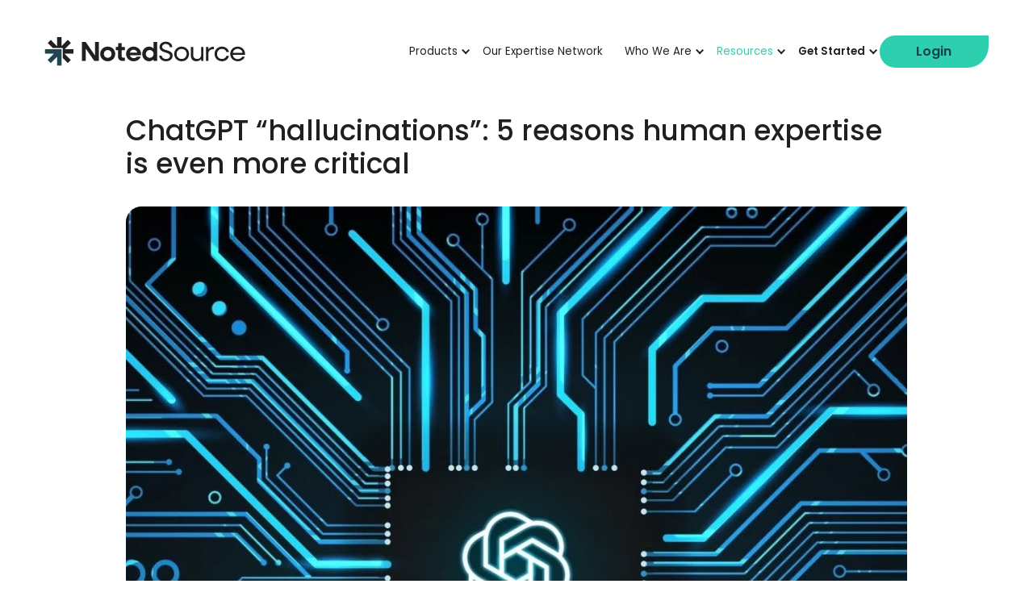

--- FILE ---
content_type: text/html; charset=UTF-8
request_url: https://notedsource.io/resources/blog/chatgpt-hallucinations-why-human-expertise-is-even-more-critical
body_size: 16993
content:
<!DOCTYPE html>
<html lang="en-US">
<head>
	<!-- Set up Meta -->
	<meta http-equiv="X-UA-Compatible" content="IE=edge"/>
	<meta charset="UTF-8">
<script>
var gform;gform||(document.addEventListener("gform_main_scripts_loaded",function(){gform.scriptsLoaded=!0}),document.addEventListener("gform/theme/scripts_loaded",function(){gform.themeScriptsLoaded=!0}),window.addEventListener("DOMContentLoaded",function(){gform.domLoaded=!0}),gform={domLoaded:!1,scriptsLoaded:!1,themeScriptsLoaded:!1,isFormEditor:()=>"function"==typeof InitializeEditor,callIfLoaded:function(o){return!(!gform.domLoaded||!gform.scriptsLoaded||!gform.themeScriptsLoaded&&!gform.isFormEditor()||(gform.isFormEditor()&&console.warn("The use of gform.initializeOnLoaded() is deprecated in the form editor context and will be removed in Gravity Forms 3.1."),o(),0))},initializeOnLoaded:function(o){gform.callIfLoaded(o)||(document.addEventListener("gform_main_scripts_loaded",()=>{gform.scriptsLoaded=!0,gform.callIfLoaded(o)}),document.addEventListener("gform/theme/scripts_loaded",()=>{gform.themeScriptsLoaded=!0,gform.callIfLoaded(o)}),window.addEventListener("DOMContentLoaded",()=>{gform.domLoaded=!0,gform.callIfLoaded(o)}))},hooks:{action:{},filter:{}},addAction:function(o,r,e,t){gform.addHook("action",o,r,e,t)},addFilter:function(o,r,e,t){gform.addHook("filter",o,r,e,t)},doAction:function(o){gform.doHook("action",o,arguments)},applyFilters:function(o){return gform.doHook("filter",o,arguments)},removeAction:function(o,r){gform.removeHook("action",o,r)},removeFilter:function(o,r,e){gform.removeHook("filter",o,r,e)},addHook:function(o,r,e,t,n){null==gform.hooks[o][r]&&(gform.hooks[o][r]=[]);var d=gform.hooks[o][r];null==n&&(n=r+"_"+d.length),gform.hooks[o][r].push({tag:n,callable:e,priority:t=null==t?10:t})},doHook:function(r,o,e){var t;if(e=Array.prototype.slice.call(e,1),null!=gform.hooks[r][o]&&((o=gform.hooks[r][o]).sort(function(o,r){return o.priority-r.priority}),o.forEach(function(o){"function"!=typeof(t=o.callable)&&(t=window[t]),"action"==r?t.apply(null,e):e[0]=t.apply(null,e)})),"filter"==r)return e[0]},removeHook:function(o,r,t,n){var e;null!=gform.hooks[o][r]&&(e=(e=gform.hooks[o][r]).filter(function(o,r,e){return!!(null!=n&&n!=o.tag||null!=t&&t!=o.priority)}),gform.hooks[o][r]=e)}});
</script>


	<!-- Set the viewport width to device width for mobile -->
	<meta name="viewport" content="width=device-width, initial-scale=1, maximum-scale=1">
	<!-- Remove Microsoft Edge's & Safari phone-email styling -->
	<meta name="format-detection" content="telephone=no,email=no,url=no">
	<!-- Color mobile browser tab -->
<!--	<meta name="theme-color" content="#4285f4" />-->
	<!-- Add external fonts below (Typekit Only!) -->

	<meta name='robots' content='index, follow, max-image-preview:large, max-snippet:-1, max-video-preview:-1' />
	<style>img:is([sizes="auto" i], [sizes^="auto," i]) { contain-intrinsic-size: 3000px 1500px }</style>
	
	<!-- This site is optimized with the Yoast SEO plugin v26.5 - https://yoast.com/wordpress/plugins/seo/ -->
	<title>ChatGPT “hallucinations”: 5 reasons human expertise is even more critical</title>
	<meta name="description" content="While language models like ChatGPT can be powerful tools, they are not infallible and should always be used with human expertise." />
	<link rel="canonical" href="https://notedsource.io/resources/blog/chatgpt-hallucinations-why-human-expertise-is-even-more-critical/" />
	<meta property="og:locale" content="en_US" />
	<meta property="og:type" content="article" />
	<meta property="og:title" content="ChatGPT “hallucinations”: 5 reasons human expertise is even more critical" />
	<meta property="og:description" content="While language models like ChatGPT can be powerful tools, they are not infallible and should always be used with human expertise." />
	<meta property="og:url" content="https://notedsource.io/resources/blog/chatgpt-hallucinations-why-human-expertise-is-even-more-critical/" />
	<meta property="og:site_name" content="NotedSource" />
	<meta property="article:published_time" content="2023-07-26T14:39:10+00:00" />
	<meta property="article:modified_time" content="2025-05-13T13:10:59+00:00" />
	<meta property="og:image" content="https://notedsource.io/wp-content/uploads/2025/05/43.webp" />
	<meta property="og:image:width" content="1080" />
	<meta property="og:image:height" content="1080" />
	<meta property="og:image:type" content="image/webp" />
	<meta name="author" content="Cory Goodale" />
	<meta name="twitter:card" content="summary_large_image" />
	<meta name="twitter:label1" content="Written by" />
	<meta name="twitter:data1" content="Cory Goodale" />
	<meta name="twitter:label2" content="Est. reading time" />
	<meta name="twitter:data2" content="5 minutes" />
	<script type="application/ld+json" class="yoast-schema-graph">{"@context":"https://schema.org","@graph":[{"@type":"Article","@id":"https://notedsource.io/resources/blog/chatgpt-hallucinations-why-human-expertise-is-even-more-critical/#article","isPartOf":{"@id":"https://notedsource.io/resources/blog/chatgpt-hallucinations-why-human-expertise-is-even-more-critical/"},"author":{"name":"Cory Goodale","@id":"https://notedsource.io/#/schema/person/5feafe79e540a198252d135c87f7cade"},"headline":"ChatGPT “hallucinations”: 5 reasons human expertise is even more critical","datePublished":"2023-07-26T14:39:10+00:00","dateModified":"2025-05-13T13:10:59+00:00","mainEntityOfPage":{"@id":"https://notedsource.io/resources/blog/chatgpt-hallucinations-why-human-expertise-is-even-more-critical/"},"wordCount":796,"publisher":{"@id":"https://notedsource.io/#organization"},"image":{"@id":"https://notedsource.io/resources/blog/chatgpt-hallucinations-why-human-expertise-is-even-more-critical/#primaryimage"},"thumbnailUrl":"https://notedsource.io/wp-content/uploads/2025/05/43.webp","articleSection":["Blog"],"inLanguage":"en-US"},{"@type":"WebPage","@id":"https://notedsource.io/resources/blog/chatgpt-hallucinations-why-human-expertise-is-even-more-critical/","url":"https://notedsource.io/resources/blog/chatgpt-hallucinations-why-human-expertise-is-even-more-critical/","name":"ChatGPT “hallucinations”: 5 reasons human expertise is even more critical","isPartOf":{"@id":"https://notedsource.io/#website"},"primaryImageOfPage":{"@id":"https://notedsource.io/resources/blog/chatgpt-hallucinations-why-human-expertise-is-even-more-critical/#primaryimage"},"image":{"@id":"https://notedsource.io/resources/blog/chatgpt-hallucinations-why-human-expertise-is-even-more-critical/#primaryimage"},"thumbnailUrl":"https://notedsource.io/wp-content/uploads/2025/05/43.webp","datePublished":"2023-07-26T14:39:10+00:00","dateModified":"2025-05-13T13:10:59+00:00","description":"While language models like ChatGPT can be powerful tools, they are not infallible and should always be used with human expertise.","breadcrumb":{"@id":"https://notedsource.io/resources/blog/chatgpt-hallucinations-why-human-expertise-is-even-more-critical/#breadcrumb"},"inLanguage":"en-US","potentialAction":[{"@type":"ReadAction","target":["https://notedsource.io/resources/blog/chatgpt-hallucinations-why-human-expertise-is-even-more-critical/"]}]},{"@type":"ImageObject","inLanguage":"en-US","@id":"https://notedsource.io/resources/blog/chatgpt-hallucinations-why-human-expertise-is-even-more-critical/#primaryimage","url":"https://notedsource.io/wp-content/uploads/2025/05/43.webp","contentUrl":"https://notedsource.io/wp-content/uploads/2025/05/43.webp","width":1080,"height":1080},{"@type":"BreadcrumbList","@id":"https://notedsource.io/resources/blog/chatgpt-hallucinations-why-human-expertise-is-even-more-critical/#breadcrumb","itemListElement":[{"@type":"ListItem","position":1,"name":"Home","item":"https://notedsource.io/"},{"@type":"ListItem","position":2,"name":"Blog","item":"https://notedsource.io/resources/"},{"@type":"ListItem","position":3,"name":"ChatGPT “hallucinations”: 5 reasons human expertise is even more critical"}]},{"@type":"WebSite","@id":"https://notedsource.io/#website","url":"https://notedsource.io/","name":"NotedSource","description":"Your Partner in Progress","publisher":{"@id":"https://notedsource.io/#organization"},"potentialAction":[{"@type":"SearchAction","target":{"@type":"EntryPoint","urlTemplate":"https://notedsource.io/?s={search_term_string}"},"query-input":{"@type":"PropertyValueSpecification","valueRequired":true,"valueName":"search_term_string"}}],"inLanguage":"en-US"},{"@type":"Organization","@id":"https://notedsource.io/#organization","name":"NotedSource","url":"https://notedsource.io/","logo":{"@type":"ImageObject","inLanguage":"en-US","@id":"https://notedsource.io/#/schema/logo/image/","url":"https://notedsource.io/wp-content/uploads/2025/04/site-logo.svg","contentUrl":"https://notedsource.io/wp-content/uploads/2025/04/site-logo.svg","caption":"NotedSource"},"image":{"@id":"https://notedsource.io/#/schema/logo/image/"}},{"@type":"Person","@id":"https://notedsource.io/#/schema/person/5feafe79e540a198252d135c87f7cade","name":"Cory Goodale","image":{"@type":"ImageObject","inLanguage":"en-US","@id":"https://notedsource.io/#/schema/person/image/","url":"https://secure.gravatar.com/avatar/1b26d3bea39a56552034fb7713eb1f5727eb0a4dab604412bd5e55ae578bd617?s=96&d=mm&r=g","contentUrl":"https://secure.gravatar.com/avatar/1b26d3bea39a56552034fb7713eb1f5727eb0a4dab604412bd5e55ae578bd617?s=96&d=mm&r=g","caption":"Cory Goodale"},"url":"https://notedsource.io/author/cory/"}]}</script>
	<!-- / Yoast SEO plugin. -->


<link rel="alternate" type="application/rss+xml" title="NotedSource &raquo; Feed" href="https://notedsource.io/feed/" />
<style id='global-styles-inline-css'>
:root{--wp--preset--aspect-ratio--square: 1;--wp--preset--aspect-ratio--4-3: 4/3;--wp--preset--aspect-ratio--3-4: 3/4;--wp--preset--aspect-ratio--3-2: 3/2;--wp--preset--aspect-ratio--2-3: 2/3;--wp--preset--aspect-ratio--16-9: 16/9;--wp--preset--aspect-ratio--9-16: 9/16;--wp--preset--color--black: #000000;--wp--preset--color--cyan-bluish-gray: #abb8c3;--wp--preset--color--white: #ffffff;--wp--preset--color--pale-pink: #f78da7;--wp--preset--color--vivid-red: #cf2e2e;--wp--preset--color--luminous-vivid-orange: #ff6900;--wp--preset--color--luminous-vivid-amber: #fcb900;--wp--preset--color--light-green-cyan: #7bdcb5;--wp--preset--color--vivid-green-cyan: #00d084;--wp--preset--color--pale-cyan-blue: #8ed1fc;--wp--preset--color--vivid-cyan-blue: #0693e3;--wp--preset--color--vivid-purple: #9b51e0;--wp--preset--gradient--vivid-cyan-blue-to-vivid-purple: linear-gradient(135deg,rgba(6,147,227,1) 0%,rgb(155,81,224) 100%);--wp--preset--gradient--light-green-cyan-to-vivid-green-cyan: linear-gradient(135deg,rgb(122,220,180) 0%,rgb(0,208,130) 100%);--wp--preset--gradient--luminous-vivid-amber-to-luminous-vivid-orange: linear-gradient(135deg,rgba(252,185,0,1) 0%,rgba(255,105,0,1) 100%);--wp--preset--gradient--luminous-vivid-orange-to-vivid-red: linear-gradient(135deg,rgba(255,105,0,1) 0%,rgb(207,46,46) 100%);--wp--preset--gradient--very-light-gray-to-cyan-bluish-gray: linear-gradient(135deg,rgb(238,238,238) 0%,rgb(169,184,195) 100%);--wp--preset--gradient--cool-to-warm-spectrum: linear-gradient(135deg,rgb(74,234,220) 0%,rgb(151,120,209) 20%,rgb(207,42,186) 40%,rgb(238,44,130) 60%,rgb(251,105,98) 80%,rgb(254,248,76) 100%);--wp--preset--gradient--blush-light-purple: linear-gradient(135deg,rgb(255,206,236) 0%,rgb(152,150,240) 100%);--wp--preset--gradient--blush-bordeaux: linear-gradient(135deg,rgb(254,205,165) 0%,rgb(254,45,45) 50%,rgb(107,0,62) 100%);--wp--preset--gradient--luminous-dusk: linear-gradient(135deg,rgb(255,203,112) 0%,rgb(199,81,192) 50%,rgb(65,88,208) 100%);--wp--preset--gradient--pale-ocean: linear-gradient(135deg,rgb(255,245,203) 0%,rgb(182,227,212) 50%,rgb(51,167,181) 100%);--wp--preset--gradient--electric-grass: linear-gradient(135deg,rgb(202,248,128) 0%,rgb(113,206,126) 100%);--wp--preset--gradient--midnight: linear-gradient(135deg,rgb(2,3,129) 0%,rgb(40,116,252) 100%);--wp--preset--font-size--small: 0.8rem;--wp--preset--font-size--medium: 1.2rem;--wp--preset--font-size--large: 1.5rem;--wp--preset--font-size--x-large: 42px;--wp--preset--font-size--h-1: 2.5rem;--wp--preset--font-size--h-2: 2.25rem;--wp--preset--font-size--h-3: 2rem;--wp--preset--font-size--h-4: 1.75rem;--wp--preset--font-size--h-5: 1.5rem;--wp--preset--font-size--h-6: 1.25rem;--wp--preset--spacing--20: 0.44rem;--wp--preset--spacing--30: 0.67rem;--wp--preset--spacing--40: 1rem;--wp--preset--spacing--50: 1.5rem;--wp--preset--spacing--60: 2.25rem;--wp--preset--spacing--70: 3.38rem;--wp--preset--spacing--80: 5.06rem;--wp--preset--shadow--natural: 6px 6px 9px rgba(0, 0, 0, 0.2);--wp--preset--shadow--deep: 12px 12px 50px rgba(0, 0, 0, 0.4);--wp--preset--shadow--sharp: 6px 6px 0px rgba(0, 0, 0, 0.2);--wp--preset--shadow--outlined: 6px 6px 0px -3px rgba(255, 255, 255, 1), 6px 6px rgba(0, 0, 0, 1);--wp--preset--shadow--crisp: 6px 6px 0px rgba(0, 0, 0, 1);}:root { --wp--style--global--content-size: 1170px;--wp--style--global--wide-size: 1170px; }:where(body) { margin: 0; }.wp-site-blocks > .alignleft { float: left; margin-right: 2em; }.wp-site-blocks > .alignright { float: right; margin-left: 2em; }.wp-site-blocks > .aligncenter { justify-content: center; margin-left: auto; margin-right: auto; }:where(.wp-site-blocks) > * { margin-block-start: 24px; margin-block-end: 0; }:where(.wp-site-blocks) > :first-child { margin-block-start: 0; }:where(.wp-site-blocks) > :last-child { margin-block-end: 0; }:root { --wp--style--block-gap: 24px; }:root :where(.is-layout-flow) > :first-child{margin-block-start: 0;}:root :where(.is-layout-flow) > :last-child{margin-block-end: 0;}:root :where(.is-layout-flow) > *{margin-block-start: 24px;margin-block-end: 0;}:root :where(.is-layout-constrained) > :first-child{margin-block-start: 0;}:root :where(.is-layout-constrained) > :last-child{margin-block-end: 0;}:root :where(.is-layout-constrained) > *{margin-block-start: 24px;margin-block-end: 0;}:root :where(.is-layout-flex){gap: 24px;}:root :where(.is-layout-grid){gap: 24px;}.is-layout-flow > .alignleft{float: left;margin-inline-start: 0;margin-inline-end: 2em;}.is-layout-flow > .alignright{float: right;margin-inline-start: 2em;margin-inline-end: 0;}.is-layout-flow > .aligncenter{margin-left: auto !important;margin-right: auto !important;}.is-layout-constrained > .alignleft{float: left;margin-inline-start: 0;margin-inline-end: 2em;}.is-layout-constrained > .alignright{float: right;margin-inline-start: 2em;margin-inline-end: 0;}.is-layout-constrained > .aligncenter{margin-left: auto !important;margin-right: auto !important;}.is-layout-constrained > :where(:not(.alignleft):not(.alignright):not(.alignfull)){max-width: var(--wp--style--global--content-size);margin-left: auto !important;margin-right: auto !important;}.is-layout-constrained > .alignwide{max-width: var(--wp--style--global--wide-size);}body .is-layout-flex{display: flex;}.is-layout-flex{flex-wrap: wrap;align-items: center;}.is-layout-flex > :is(*, div){margin: 0;}body .is-layout-grid{display: grid;}.is-layout-grid > :is(*, div){margin: 0;}body{padding-top: 0px;padding-right: 0px;padding-bottom: 0px;padding-left: 0px;}a:where(:not(.wp-element-button)){text-decoration: underline;}:root :where(.wp-element-button, .wp-block-button__link){background-color: #32373c;border-width: 0;color: #fff;font-family: inherit;font-size: inherit;line-height: inherit;padding: calc(0.667em + 2px) calc(1.333em + 2px);text-decoration: none;}.has-black-color{color: var(--wp--preset--color--black) !important;}.has-cyan-bluish-gray-color{color: var(--wp--preset--color--cyan-bluish-gray) !important;}.has-white-color{color: var(--wp--preset--color--white) !important;}.has-pale-pink-color{color: var(--wp--preset--color--pale-pink) !important;}.has-vivid-red-color{color: var(--wp--preset--color--vivid-red) !important;}.has-luminous-vivid-orange-color{color: var(--wp--preset--color--luminous-vivid-orange) !important;}.has-luminous-vivid-amber-color{color: var(--wp--preset--color--luminous-vivid-amber) !important;}.has-light-green-cyan-color{color: var(--wp--preset--color--light-green-cyan) !important;}.has-vivid-green-cyan-color{color: var(--wp--preset--color--vivid-green-cyan) !important;}.has-pale-cyan-blue-color{color: var(--wp--preset--color--pale-cyan-blue) !important;}.has-vivid-cyan-blue-color{color: var(--wp--preset--color--vivid-cyan-blue) !important;}.has-vivid-purple-color{color: var(--wp--preset--color--vivid-purple) !important;}.has-black-background-color{background-color: var(--wp--preset--color--black) !important;}.has-cyan-bluish-gray-background-color{background-color: var(--wp--preset--color--cyan-bluish-gray) !important;}.has-white-background-color{background-color: var(--wp--preset--color--white) !important;}.has-pale-pink-background-color{background-color: var(--wp--preset--color--pale-pink) !important;}.has-vivid-red-background-color{background-color: var(--wp--preset--color--vivid-red) !important;}.has-luminous-vivid-orange-background-color{background-color: var(--wp--preset--color--luminous-vivid-orange) !important;}.has-luminous-vivid-amber-background-color{background-color: var(--wp--preset--color--luminous-vivid-amber) !important;}.has-light-green-cyan-background-color{background-color: var(--wp--preset--color--light-green-cyan) !important;}.has-vivid-green-cyan-background-color{background-color: var(--wp--preset--color--vivid-green-cyan) !important;}.has-pale-cyan-blue-background-color{background-color: var(--wp--preset--color--pale-cyan-blue) !important;}.has-vivid-cyan-blue-background-color{background-color: var(--wp--preset--color--vivid-cyan-blue) !important;}.has-vivid-purple-background-color{background-color: var(--wp--preset--color--vivid-purple) !important;}.has-black-border-color{border-color: var(--wp--preset--color--black) !important;}.has-cyan-bluish-gray-border-color{border-color: var(--wp--preset--color--cyan-bluish-gray) !important;}.has-white-border-color{border-color: var(--wp--preset--color--white) !important;}.has-pale-pink-border-color{border-color: var(--wp--preset--color--pale-pink) !important;}.has-vivid-red-border-color{border-color: var(--wp--preset--color--vivid-red) !important;}.has-luminous-vivid-orange-border-color{border-color: var(--wp--preset--color--luminous-vivid-orange) !important;}.has-luminous-vivid-amber-border-color{border-color: var(--wp--preset--color--luminous-vivid-amber) !important;}.has-light-green-cyan-border-color{border-color: var(--wp--preset--color--light-green-cyan) !important;}.has-vivid-green-cyan-border-color{border-color: var(--wp--preset--color--vivid-green-cyan) !important;}.has-pale-cyan-blue-border-color{border-color: var(--wp--preset--color--pale-cyan-blue) !important;}.has-vivid-cyan-blue-border-color{border-color: var(--wp--preset--color--vivid-cyan-blue) !important;}.has-vivid-purple-border-color{border-color: var(--wp--preset--color--vivid-purple) !important;}.has-vivid-cyan-blue-to-vivid-purple-gradient-background{background: var(--wp--preset--gradient--vivid-cyan-blue-to-vivid-purple) !important;}.has-light-green-cyan-to-vivid-green-cyan-gradient-background{background: var(--wp--preset--gradient--light-green-cyan-to-vivid-green-cyan) !important;}.has-luminous-vivid-amber-to-luminous-vivid-orange-gradient-background{background: var(--wp--preset--gradient--luminous-vivid-amber-to-luminous-vivid-orange) !important;}.has-luminous-vivid-orange-to-vivid-red-gradient-background{background: var(--wp--preset--gradient--luminous-vivid-orange-to-vivid-red) !important;}.has-very-light-gray-to-cyan-bluish-gray-gradient-background{background: var(--wp--preset--gradient--very-light-gray-to-cyan-bluish-gray) !important;}.has-cool-to-warm-spectrum-gradient-background{background: var(--wp--preset--gradient--cool-to-warm-spectrum) !important;}.has-blush-light-purple-gradient-background{background: var(--wp--preset--gradient--blush-light-purple) !important;}.has-blush-bordeaux-gradient-background{background: var(--wp--preset--gradient--blush-bordeaux) !important;}.has-luminous-dusk-gradient-background{background: var(--wp--preset--gradient--luminous-dusk) !important;}.has-pale-ocean-gradient-background{background: var(--wp--preset--gradient--pale-ocean) !important;}.has-electric-grass-gradient-background{background: var(--wp--preset--gradient--electric-grass) !important;}.has-midnight-gradient-background{background: var(--wp--preset--gradient--midnight) !important;}.has-small-font-size{font-size: var(--wp--preset--font-size--small) !important;}.has-medium-font-size{font-size: var(--wp--preset--font-size--medium) !important;}.has-large-font-size{font-size: var(--wp--preset--font-size--large) !important;}.has-x-large-font-size{font-size: var(--wp--preset--font-size--x-large) !important;}.has-h-1-font-size{font-size: var(--wp--preset--font-size--h-1) !important;}.has-h-2-font-size{font-size: var(--wp--preset--font-size--h-2) !important;}.has-h-3-font-size{font-size: var(--wp--preset--font-size--h-3) !important;}.has-h-4-font-size{font-size: var(--wp--preset--font-size--h-4) !important;}.has-h-5-font-size{font-size: var(--wp--preset--font-size--h-5) !important;}.has-h-6-font-size{font-size: var(--wp--preset--font-size--h-6) !important;}
:root :where(.wp-block-pullquote){font-size: 1.5em;line-height: 1.6;}
</style>
<link rel='stylesheet' id='foundation-css' href='https://notedsource.io/wp-content/themes/notedsource/assets/css/foundation.css?ver=1758742775' media='all' />
<link rel='stylesheet' id='select2-css' href='https://notedsource.io/wp-content/themes/notedsource/assets/css/select2.min.css?ver=4.1.0' media='all' />
<link rel='stylesheet' id='custom-css' href='https://notedsource.io/wp-content/themes/notedsource/assets/css/custom.css?ver=1758742775' media='all' />
<link rel='stylesheet' id='style-css' href='https://notedsource.io/wp-content/themes/notedsource/style.css?ver=1758742775' media='all' />
<script src="https://notedsource.io/wp-includes/js/jquery/jquery.min.js?ver=3.7.1" id="jquery-core-js"></script>
<link rel="https://api.w.org/" href="https://notedsource.io/wp-json/" /><link rel="alternate" title="JSON" type="application/json" href="https://notedsource.io/wp-json/wp/v2/posts/1224" /><link rel="EditURI" type="application/rsd+xml" title="RSD" href="https://notedsource.io/xmlrpc.php?rsd" />
<link rel='shortlink' href='https://notedsource.io/?p=1224' />
<link rel="alternate" title="oEmbed (JSON)" type="application/json+oembed" href="https://notedsource.io/wp-json/oembed/1.0/embed?url=https%3A%2F%2Fnotedsource.io%2Fresources%2Fblog%2Fchatgpt-hallucinations-why-human-expertise-is-even-more-critical" />
<link rel="alternate" title="oEmbed (XML)" type="text/xml+oembed" href="https://notedsource.io/wp-json/oembed/1.0/embed?url=https%3A%2F%2Fnotedsource.io%2Fresources%2Fblog%2Fchatgpt-hallucinations-why-human-expertise-is-even-more-critical&#038;format=xml" />
<script>
    !function(key) {
    if (window.reb2b) return;
    window.reb2b = {loaded: true};
    var s = document.createElement("script");
    s.async = true;
    s.src = "https://b2bjsstore.s3.us-west-2.amazonaws.com/b/" + key + "/" + key + ".js.gz";
    document.getElementsByTagName("script")[0].parentNode.insertBefore(s, document.getElementsByTagName("script")[0]);
}("E63P0H7YV4OW");
</script>

<script id="vtag-ai-js" async src="https://r2.leadsy.ai/tag.js" data-pid="PptYHyX1pmYdi4ND" data-version="062024"></script>
			<style>
			@media only screen and (min-width: 1025px) {
				body.admin-bar {margin-top:32px !important}
			}
			@media only screen and (max-width: 1024px) {
				#wpadminbar {display: none;}
			}
			</style>
				<style>
	   @media only screen and (min-width: 1920px) {
		   html {
			   font-size: 16px !important;
		   }
	   }
	</style>
	<link rel="icon" href="https://notedsource.io/wp-content/uploads/2025/05/cropped-Primary_NSLogomark-ForDarkBackgrounds_fav-scaled-1-32x32.png" sizes="32x32" />
<link rel="icon" href="https://notedsource.io/wp-content/uploads/2025/05/cropped-Primary_NSLogomark-ForDarkBackgrounds_fav-scaled-1-192x192.png" sizes="192x192" />
<link rel="apple-touch-icon" href="https://notedsource.io/wp-content/uploads/2025/05/cropped-Primary_NSLogomark-ForDarkBackgrounds_fav-scaled-1-180x180.png" />
<meta name="msapplication-TileImage" content="https://notedsource.io/wp-content/uploads/2025/05/cropped-Primary_NSLogomark-ForDarkBackgrounds_fav-scaled-1-270x270.png" />
    <!-- Google tag (gtag.js) --> <script async src="https://www.googletagmanager.com/gtag/js?id=G-ZT8P4VTHD0"></script> <script> window.dataLayer = window.dataLayer || []; function gtag(){dataLayer.push(arguments);} gtag('js', new Date()); gtag('config', 'G-ZT8P4VTHD0'); </script>
</head>

<body class="wp-singular post-template-default single single-post postid-1224 wp-custom-logo wp-theme-notedsource no-outline">

<!-- <div class="preloader hide-for-medium">
	<div class="preloader__icon"></div>
</div> -->

<!-- BEGIN of header -->
<header class="header">
	<div class="grid-container menu-grid-container">
		<div class="grid-x grid-padding-x align-middle">
			<div class="xlarge-3 large-2 medium-12 cell header__logo-box">
				<div class="logo text-center medium-text-left">
					<h1><a href="https://notedsource.io/" class="custom-logo-link" rel="home" title="NotedSource" itemscope><img width="281" height="40" src="https://notedsource.io/wp-content/uploads/2025/04/site-logo.svg" class="custom-logo skip-lazy" alt="NotedSource" itemprop="siteLogo" decoding="async" /></a><span class="css-clip">NotedSource</span></h1>
				</div>
				<div class="header__menu-toggle">
					<div class="title-bar hide-for-large" data-responsive-toggle="main-menu" data-hide-for="large">
						<button class="menu-icon" type="button" data-toggle aria-label="Menu" aria-controls="main-menu"><span></span></button>
					</div>
				</div>
			</div>
			<div class="xlarge-9 large-10 medium-12 cell">
									<nav class="top-bar" id="main-menu">
						<div class="menu-header-menu-container"><ul id="menu-header-menu" class="menu header-menu" data-responsive-menu="accordion large-dropdown" data-submenu-toggle="true" data-multi-open="false" data-close-on-click-inside="false"><li id="menu-item-923" class="menu-item menu-item-type-post_type menu-item-object-page menu-item-has-children has-dropdown menu-item-923"><a href="https://notedsource.io/product_solutions/">Products</a>
<ul class="menu submenu">
	<li id="menu-item-714" class="menu-item menu-item-type-post_type menu-item-object-page menu-item-714"><a href="https://notedsource.io/product_solutions/">Product Solutions</a></li>
	<li id="menu-item-655" class="menu-item menu-item-type-post_type menu-item-object-page menu-item-655"><a href="https://notedsource.io/research-compass/">Research Compass<sup>AI</sup></a></li>
	<li id="menu-item-1818" class="menu-item menu-item-type-post_type menu-item-object-page menu-item-1818"><a href="https://notedsource.io/research-compass-knowledge-engine/">Research Compass<sup>AI</sup> Knowledge Engine</a></li>
	<li id="menu-item-702" class="menu-item menu-item-type-post_type menu-item-object-page menu-item-702"><a href="https://notedsource.io/expertise-finder/">Expertise Finder</a></li>
	<li id="menu-item-713" class="menu-item menu-item-type-post_type menu-item-object-page menu-item-713"><a href="https://notedsource.io/contracts-payments/">Contracts &#038; Payments</a></li>
	<li id="menu-item-1819" class="menu-item menu-item-type-post_type menu-item-object-page menu-item-1819"><a href="https://notedsource.io/scholar-data-services/">Scholar Data Services</a></li>
</ul>
</li>
<li id="menu-item-808" class="menu-item menu-item-type-post_type menu-item-object-page menu-item-808"><a href="https://notedsource.io/our-expertise-network/">Our Expertise Network</a></li>
<li id="menu-item-924" class="menu-item menu-item-type-post_type menu-item-object-page menu-item-has-children has-dropdown menu-item-924"><a href="https://notedsource.io/about-us/">Who We Are</a>
<ul class="menu submenu">
	<li id="menu-item-405" class="menu-item menu-item-type-post_type menu-item-object-page menu-item-405"><a href="https://notedsource.io/about-us/">About Us</a></li>
</ul>
</li>
<li id="menu-item-925" class="menu-item menu-item-type-post_type menu-item-object-page current_page_parent menu-item-has-children has-dropdown menu-item-925"><a href="https://notedsource.io/resources/">Resources</a>
<ul class="menu submenu">
	<li id="menu-item-1332" class="menu-item menu-item-type-post_type_archive menu-item-object-whitepaper menu-item-1332"><a href="https://notedsource.io/whitepaper/">Whitepapers</a></li>
	<li id="menu-item-618" class="menu-item menu-item-type-post_type menu-item-object-page current_page_parent menu-item-618"><a href="https://notedsource.io/resources/">Blog</a></li>
	<li id="menu-item-1280" class="menu-item menu-item-type-post_type_archive menu-item-object-events menu-item-1280"><a href="https://notedsource.io/events/">Events</a></li>
	<li id="menu-item-1349" class="menu-item menu-item-type-post_type_archive menu-item-object-case-study menu-item-1349"><a href="https://notedsource.io/case-study/">Case Studies</a></li>
</ul>
</li>
<li id="menu-item-1504" class="menu-bold menu-item menu-item-type-post_type menu-item-object-page menu-item-has-children has-dropdown menu-item-1504"><a href="https://notedsource.io/get-started/">Get Started</a>
<ul class="menu submenu">
	<li id="menu-item-1505" class="menu-item menu-item-type-post_type menu-item-object-page menu-item-1505"><a href="https://notedsource.io/get-started/">Get Started</a></li>
	<li id="menu-item-374" class="menu-item menu-item-type-post_type menu-item-object-page menu-item-374"><a href="https://notedsource.io/contact-us/">Contact Us</a></li>
</ul>
</li>
<li id="menu-item-108" class="menu-item menu-item-type-custom menu-item-object-custom menu-item-108 has-button"><a target="_blank" href="https://app.notedsource.io/auth/login" class="button">Login</a></li>
</ul></div>					</nav>
							</div>
		</div>
	</div>
</header>
<!-- END of header -->    <section class="hero-single">
        <div class="grid-container">
            <div class="grid-x grid-padding-x">
                <div class="cell"></div>
            </div>
        </div>
    </section>
	<main class="main-content blog-single">
		<div class="grid-container">
			<div class="grid-x grid-padding-x">
				<div class="cell large-offset-1 large-10 medium-12">
                                            <article id="post-1224" class="entry post-1224 post type-post status-publish has-post-thumbnail hentry category-blog">
                            <h2 class="h3 page-title entry__title">ChatGPT “hallucinations”: 5 reasons human expertise is even more critical</h2>
                                                            <div title="ChatGPT “hallucinations”: 5 reasons human expertise is even more critical" class="entry__thumb">
                                    <img width="1080" height="1080" src="data:image/svg+xml,%3Csvg%20xmlns='http://www.w3.org/2000/svg'%20viewBox='0%200%201080%201080'%3E%3C/svg%3E" class="attachment-full_hd size-full_hd wp-post-image" alt="" decoding="async" fetchpriority="high" data-lazy-srcset="https://notedsource.io/wp-content/uploads/2025/05/43.webp 1080w,   https://notedsource.io/wp-content/uploads/2025/05/43-400x400.webp 400w,   https://notedsource.io/wp-content/uploads/2025/05/43-1024x1024.webp 1024w,   https://notedsource.io/wp-content/uploads/2025/05/43-150x150.webp 150w,   https://notedsource.io/wp-content/uploads/2025/05/43-768x768.webp 768w" data-lazy-sizes="(max-width: 1080px) 100vw, 1080px" data-lazy-src="https://notedsource.io/wp-content/uploads/2025/05/43.webp" /><noscript><img width="1080" height="1080" src="https://notedsource.io/wp-content/uploads/2025/05/43.webp" class="attachment-full_hd size-full_hd wp-post-image" alt="" decoding="async" fetchpriority="high" srcset="https://notedsource.io/wp-content/uploads/2025/05/43.webp 1080w,   https://notedsource.io/wp-content/uploads/2025/05/43-400x400.webp 400w,   https://notedsource.io/wp-content/uploads/2025/05/43-1024x1024.webp 1024w,   https://notedsource.io/wp-content/uploads/2025/05/43-150x150.webp 150w,   https://notedsource.io/wp-content/uploads/2025/05/43-768x768.webp 768w" sizes="(max-width: 1080px) 100vw, 1080px" /></noscript>                                </div>
                            
                            <div class="entry__content clearfix gb-content">
                                <h3 class="h6">by NotedSource</h3>
<p>In today&#8217;s competitive business environment, corporations constantly look for ways to innovate and stay ahead of the curve. Many professionals in research, writing, or varying business roles are turning to solutions like ChatGPT or Google&#8217;s Bard to enhance their ability to conduct research at scale and then summarize it. However, more and more frequently, professionals using AI to conduct research and write are experiencing ChatGPT “hallucinations.&#8221;  These hallucinations cite made-up information and have resulted in the loss of professional licenses, jobs, and prestige for those who have submitted work products that include the hallucinations.</p>
<p>Hallucinations in the context of language models like ChatGPT refer to situations where the model generates plausible-sounding responses but are factually incorrect, nonsensical, or unrelated to the input. These hallucinations occur because language models like GPT-3.5 lack true understanding and only create responses based on patterns and associations learned from the training data.</p>
<p>There are several reasons why hallucinations occur in AI language models:</p>
<ol>
<li><strong>Lack of real-world understanding:</strong> Language models need to possess true comprehension or awareness of the world. They merely mimic patterns from the data they were trained on, so they can generate responses that sound sensible but are nonsensical or inaccurate.<img decoding="async" class="wp-image-1226 alignright" src="data:image/svg+xml,%3Csvg%20xmlns='http://www.w3.org/2000/svg'%20viewBox='0%200%20296%20197'%3E%3C/svg%3E" alt="" width="296" height="197" data-lazy-srcset="https://notedsource.io/wp-content/uploads/2025/05/pexels-thisisengineering-3861969.webp 444w,   https://notedsource.io/wp-content/uploads/2025/05/pexels-thisisengineering-3861969-400x267.webp 400w" data-lazy-sizes="(max-width: 296px) 100vw, 296px" data-lazy-src="https://notedsource.io/wp-content/uploads/2025/05/pexels-thisisengineering-3861969.webp" /><noscript><img decoding="async" class="wp-image-1226 alignright" src="https://notedsource.io/wp-content/uploads/2025/05/pexels-thisisengineering-3861969.webp" alt="" width="296" height="197" srcset="https://notedsource.io/wp-content/uploads/2025/05/pexels-thisisengineering-3861969.webp 444w,   https://notedsource.io/wp-content/uploads/2025/05/pexels-thisisengineering-3861969-400x267.webp 400w" sizes="(max-width: 296px) 100vw, 296px" /></noscript></li>
<li><strong>Bias in the training data:</strong> Language models are trained on vast amounts of text data from the internet, which may contain biased or incorrect information. Consequently, the model can produce biased or misleading responses.</li>
<li><strong>Over-optimization of training data:</strong> Language models are trained to predict the most likely next word given the context in the training data. If a particular response is commonly found in the data, the model may over-attribute likelihood to that response, leading to repeated or overconfident generating of certain outputs.</li>
<li><strong>Absence of context:</strong> GPT-3.5 has a context window, which means it can only consider a limited amount of text before generating a response. The model may provide irrelevant or nonsensical answers if important context is omitted.</li>
</ol>
<p>&nbsp;</p>
<p>The presence of hallucinations emphasizes the crucial role of human expertise and annotated references in using language models effectively and responsibly.</p>
<ol>
<li><strong>Fact-checking and verification</strong>: Human experts play a critical role in fact-checking and validating the responses generated by language models. They can cross-reference the information provided by the model with trusted sources to ensure accuracy.</li>
<li><strong>Identifying bias and ethical considerations</strong>: Human reviewers can identify and address potential biases in the model&#8217;s responses. They can also ensure the language model adheres to ethical guidelines and doesn&#8217;t propagate harmful content.</li>
<li><strong>Training data curation</strong>: Experts can curate the training data to include diverse and reliable sources, reducing the likelihood of the model hallucinating false information or biased responses.</li>
<li><strong>Contextual understanding</strong>: Human experts can provide essential context that the language model may lack, leading to more accurate and contextually relevant responses.</li>
<li><strong>Improving the model</strong>: Feedback from human experts and users can be used to fine-tune and improve the language model, reducing the occurrence of hallucinations and enhancing its overall performance.</li>
</ol>
<p>While language models like ChatGPT can be powerful tools, they are not infallible and should always be used with human expertise. Ensuring that human expertise is always consulted is critical to ensure the highest quality of outputs and minimize the risk of spreading misinformation.</p>
<p><strong>One way to do this is to contract with academic researchers.</strong></p>
<p><img decoding="async" class="wp-image-1229 alignleft" src="data:image/svg+xml,%3Csvg%20xmlns='http://www.w3.org/2000/svg'%20viewBox='0%200%20161%20242'%3E%3C/svg%3E" alt="" width="161" height="242" data-lazy-src="https://notedsource.io/wp-content/uploads/2025/05/pexels-lilartsy-1194775.webp" /><noscript><img decoding="async" class="wp-image-1229 alignleft" src="https://notedsource.io/wp-content/uploads/2025/05/pexels-lilartsy-1194775.webp" alt="" width="161" height="242" /></noscript>Academic researchers are constantly conducting cutting-edge research that can significantly benefit corporations. They have specialized expertise in various areas, including engineering, science, medicine, and business. By working with academic researchers, corporations can tap into new ideas and perspectives, developing new products, services, and processes.</p>
<p>In addition to the benefits of access to cutting-edge research and specialized expertise, contracting with <a href="/resources/experts-on-demand" rel="noopener">academic researchers</a> can also help corporations to improve their reputations. By working with academic researchers, corporations can demonstrate their commitment to innovation and willingness to invest in research and development.</p>
<p>Of course, there are also some challenges associated with contracting with academic researchers. For example, finding academic researchers working on suitable topics can be challenging. Additionally, managing the relationship between the corporation and the academic researchers can be difficult. However, the benefits of contracting with academic researchers outweigh the challenges.</p>
<p>Fortunately, <a href="/">NotedSource</a> is a platform that connects businesses with a network of highly qualified academics and professors for short-term R&amp;D projects. The NotedSource platform matches businesses with the right academic experts for their specific needs. The platform also provides several features that make it easy for companies to manage projects, communicate with team members, and track progress.</p>
<p>As innovation accelerates, more corporations will likely turn to AI language models. By engaging academic researchers, businesses can also ensure that they mitigate the risk associated with AI while still using the latest in tech and research to develop new products, services, and processes.</p>
                            </div>
                        </article>
                    				</div>
			</div>
		</div>
	</main>

<!-- BEGIN of footer -->
<section class="footer-contact">
    <div class="grid-container">
        <div class="grid-x grid-padding-x">
            <div class="cell large-6 medium-12">

                <div class="contact-home-left">
                                            <div class="contact-title text-white">
                            <h4>Stay curious. Stay ahead.</h4>
                        </div>
                    
                                            <div class="contact_subtitle text-white">
                            <p><span class="bigger-text">Get the latest insights, expert spotlights, and R&amp;D trends—delivered straight to your inbox.</span></p>
                        </div>
                                    </div>

            </div>
            <div class="cell large-6 medium-12">
                <div class="contact-home-right text-white">
                                            
                <div class='gf_browser_chrome gform_wrapper gform-theme gform-theme--foundation gform-theme--framework gform-theme--orbital' data-form-theme='orbital' data-form-index='0' id='gform_wrapper_1' ><style>#gform_wrapper_1[data-form-index="0"].gform-theme,[data-parent-form="1_0"]{--gf-color-primary: #204ce5;--gf-color-primary-rgb: 32, 76, 229;--gf-color-primary-contrast: #fff;--gf-color-primary-contrast-rgb: 255, 255, 255;--gf-color-primary-darker: #001AB3;--gf-color-primary-lighter: #527EFF;--gf-color-secondary: #fff;--gf-color-secondary-rgb: 255, 255, 255;--gf-color-secondary-contrast: #112337;--gf-color-secondary-contrast-rgb: 17, 35, 55;--gf-color-secondary-darker: #F5F5F5;--gf-color-secondary-lighter: #FFFFFF;--gf-color-out-ctrl-light: rgba(17, 35, 55, 0.1);--gf-color-out-ctrl-light-rgb: 17, 35, 55;--gf-color-out-ctrl-light-darker: rgba(104, 110, 119, 0.35);--gf-color-out-ctrl-light-lighter: #F5F5F5;--gf-color-out-ctrl-dark: #585e6a;--gf-color-out-ctrl-dark-rgb: 88, 94, 106;--gf-color-out-ctrl-dark-darker: #112337;--gf-color-out-ctrl-dark-lighter: rgba(17, 35, 55, 0.65);--gf-color-in-ctrl: #fff;--gf-color-in-ctrl-rgb: 255, 255, 255;--gf-color-in-ctrl-contrast: #112337;--gf-color-in-ctrl-contrast-rgb: 17, 35, 55;--gf-color-in-ctrl-darker: #F5F5F5;--gf-color-in-ctrl-lighter: #FFFFFF;--gf-color-in-ctrl-primary: #204ce5;--gf-color-in-ctrl-primary-rgb: 32, 76, 229;--gf-color-in-ctrl-primary-contrast: #fff;--gf-color-in-ctrl-primary-contrast-rgb: 255, 255, 255;--gf-color-in-ctrl-primary-darker: #001AB3;--gf-color-in-ctrl-primary-lighter: #527EFF;--gf-color-in-ctrl-light: rgba(17, 35, 55, 0.1);--gf-color-in-ctrl-light-rgb: 17, 35, 55;--gf-color-in-ctrl-light-darker: rgba(104, 110, 119, 0.35);--gf-color-in-ctrl-light-lighter: #F5F5F5;--gf-color-in-ctrl-dark: #585e6a;--gf-color-in-ctrl-dark-rgb: 88, 94, 106;--gf-color-in-ctrl-dark-darker: #112337;--gf-color-in-ctrl-dark-lighter: rgba(17, 35, 55, 0.65);--gf-radius: 3px;--gf-font-size-secondary: 14px;--gf-font-size-tertiary: 13px;--gf-icon-ctrl-number: url("data:image/svg+xml,%3Csvg width='8' height='14' viewBox='0 0 8 14' fill='none' xmlns='http://www.w3.org/2000/svg'%3E%3Cpath fill-rule='evenodd' clip-rule='evenodd' d='M4 0C4.26522 5.96046e-08 4.51957 0.105357 4.70711 0.292893L7.70711 3.29289C8.09763 3.68342 8.09763 4.31658 7.70711 4.70711C7.31658 5.09763 6.68342 5.09763 6.29289 4.70711L4 2.41421L1.70711 4.70711C1.31658 5.09763 0.683417 5.09763 0.292893 4.70711C-0.0976311 4.31658 -0.097631 3.68342 0.292893 3.29289L3.29289 0.292893C3.48043 0.105357 3.73478 0 4 0ZM0.292893 9.29289C0.683417 8.90237 1.31658 8.90237 1.70711 9.29289L4 11.5858L6.29289 9.29289C6.68342 8.90237 7.31658 8.90237 7.70711 9.29289C8.09763 9.68342 8.09763 10.3166 7.70711 10.7071L4.70711 13.7071C4.31658 14.0976 3.68342 14.0976 3.29289 13.7071L0.292893 10.7071C-0.0976311 10.3166 -0.0976311 9.68342 0.292893 9.29289Z' fill='rgba(17, 35, 55, 0.65)'/%3E%3C/svg%3E");--gf-icon-ctrl-select: url("data:image/svg+xml,%3Csvg width='10' height='6' viewBox='0 0 10 6' fill='none' xmlns='http://www.w3.org/2000/svg'%3E%3Cpath fill-rule='evenodd' clip-rule='evenodd' d='M0.292893 0.292893C0.683417 -0.097631 1.31658 -0.097631 1.70711 0.292893L5 3.58579L8.29289 0.292893C8.68342 -0.0976311 9.31658 -0.0976311 9.70711 0.292893C10.0976 0.683417 10.0976 1.31658 9.70711 1.70711L5.70711 5.70711C5.31658 6.09763 4.68342 6.09763 4.29289 5.70711L0.292893 1.70711C-0.0976311 1.31658 -0.0976311 0.683418 0.292893 0.292893Z' fill='rgba(17, 35, 55, 0.65)'/%3E%3C/svg%3E");--gf-icon-ctrl-search: url("data:image/svg+xml,%3Csvg width='640' height='640' xmlns='http://www.w3.org/2000/svg'%3E%3Cpath d='M256 128c-70.692 0-128 57.308-128 128 0 70.691 57.308 128 128 128 70.691 0 128-57.309 128-128 0-70.692-57.309-128-128-128zM64 256c0-106.039 85.961-192 192-192s192 85.961 192 192c0 41.466-13.146 79.863-35.498 111.248l154.125 154.125c12.496 12.496 12.496 32.758 0 45.254s-32.758 12.496-45.254 0L367.248 412.502C335.862 434.854 297.467 448 256 448c-106.039 0-192-85.962-192-192z' fill='rgba(17, 35, 55, 0.65)'/%3E%3C/svg%3E");--gf-label-space-y-secondary: var(--gf-label-space-y-md-secondary);--gf-ctrl-border-color: #686e77;--gf-ctrl-size: var(--gf-ctrl-size-md);--gf-ctrl-label-color-primary: #112337;--gf-ctrl-label-color-secondary: #112337;--gf-ctrl-choice-size: var(--gf-ctrl-choice-size-md);--gf-ctrl-checkbox-check-size: var(--gf-ctrl-checkbox-check-size-md);--gf-ctrl-radio-check-size: var(--gf-ctrl-radio-check-size-md);--gf-ctrl-btn-font-size: var(--gf-ctrl-btn-font-size-md);--gf-ctrl-btn-padding-x: var(--gf-ctrl-btn-padding-x-md);--gf-ctrl-btn-size: var(--gf-ctrl-btn-size-md);--gf-ctrl-btn-border-color-secondary: #686e77;--gf-ctrl-file-btn-bg-color-hover: #EBEBEB;--gf-field-img-choice-size: var(--gf-field-img-choice-size-md);--gf-field-img-choice-card-space: var(--gf-field-img-choice-card-space-md);--gf-field-img-choice-check-ind-size: var(--gf-field-img-choice-check-ind-size-md);--gf-field-img-choice-check-ind-icon-size: var(--gf-field-img-choice-check-ind-icon-size-md);--gf-field-pg-steps-number-color: rgba(17, 35, 55, 0.8);}</style><form method='post' enctype='multipart/form-data' target='gform_ajax_frame_1' id='gform_1'  action='/resources/blog/chatgpt-hallucinations-why-human-expertise-is-even-more-critical' data-formid='1' novalidate>
                        <div class='gform-body gform_body'><div id='gform_fields_1' class='gform_fields top_label form_sublabel_below description_below validation_below'><div id="field_1_6" class="gfield gfield--type-honeypot gform_validation_container field_sublabel_below gfield--has-description field_description_below field_validation_below gfield_visibility_visible"  ><label class='gfield_label gform-field-label' for='input_1_6'>Name</label><div class='ginput_container'><input name='input_6' id='input_1_6' type='text' value='' autocomplete='new-password'/></div><div class='gfield_description' id='gfield_description_1_6'>This field is for validation purposes and should be left unchanged.</div></div><div id="field_1_3" class="gfield gfield--type-email gfield--input-type-email gfield--width-full gfield_contains_required field_sublabel_below gfield--no-description field_description_below field_validation_below gfield_visibility_visible"  ><label class='gfield_label gform-field-label' for='input_1_3'>*Denotes required fields<span class="gfield_required"><span class="gfield_required gfield_required_text">(Required)</span></span></label><div class='ginput_container ginput_container_email'>
                            <input name='input_3' id='input_1_3' type='email' value='' class='large'   placeholder='Enter Email Address*' aria-required="true" aria-invalid="false"  />
                        </div></div><div id="field_1_1" class="gfield gfield--type-text gfield--input-type-text gfield--width-half field_sublabel_below gfield--no-description field_description_below hidden_label field_validation_below gfield_visibility_visible"  ><label class='gfield_label gform-field-label' for='input_1_1'>First Name</label><div class='ginput_container ginput_container_text'><input name='input_1' id='input_1_1' type='text' value='' class='large'    placeholder='First Name'  aria-invalid="false"   /></div></div><div id="field_1_4" class="gfield gfield--type-text gfield--input-type-text gfield--width-half field_sublabel_below gfield--no-description field_description_below hidden_label field_validation_below gfield_visibility_visible"  ><label class='gfield_label gform-field-label' for='input_1_4'>Last Name</label><div class='ginput_container ginput_container_text'><input name='input_4' id='input_1_4' type='text' value='' class='large'    placeholder='Last Name'  aria-invalid="false"   /></div></div><div id="field_1_5" class="gfield gfield--type-text gfield--input-type-text gfield--width-full field_sublabel_below gfield--no-description field_description_below hidden_label field_validation_below gfield_visibility_visible"  ><label class='gfield_label gform-field-label' for='input_1_5'>Company Name</label><div class='ginput_container ginput_container_text'><input name='input_5' id='input_1_5' type='text' value='' class='large'    placeholder='Company Name'  aria-invalid="false"   /></div></div></div></div>
        <div class='gform-footer gform_footer top_label'> <button type='submit' id='gform_submit_button_1' class='gform_button button' onclick='gform.submission.handleButtonClick(this);' data-submission-type='submit' value='Submit'  >Submit</button> <input type='hidden' name='gform_ajax' value='form_id=1&amp;title=&amp;description=&amp;tabindex=0&amp;theme=orbital&amp;styles=[]&amp;hash=1859e841e3f64fe4c24f86b7ba6fdb8c' />
            <input type='hidden' class='gform_hidden' name='gform_submission_method' data-js='gform_submission_method_1' value='iframe' />
            <input type='hidden' class='gform_hidden' name='gform_theme' data-js='gform_theme_1' id='gform_theme_1' value='orbital' />
            <input type='hidden' class='gform_hidden' name='gform_style_settings' data-js='gform_style_settings_1' id='gform_style_settings_1' value='[]' />
            <input type='hidden' class='gform_hidden' name='is_submit_1' value='1' />
            <input type='hidden' class='gform_hidden' name='gform_submit' value='1' />
            
            <input type='hidden' class='gform_hidden' name='gform_unique_id' value='' />
            <input type='hidden' class='gform_hidden' name='state_1' value='WyJbXSIsImY4ZDA2OTkwODQzZGVlOTEzZDFhNDRjZjQ4YmRkODRiIl0=' />
            <input type='hidden' autocomplete='off' class='gform_hidden' name='gform_target_page_number_1' id='gform_target_page_number_1' value='0' />
            <input type='hidden' autocomplete='off' class='gform_hidden' name='gform_source_page_number_1' id='gform_source_page_number_1' value='1' />
            <input type='hidden' name='gform_field_values' value='' />
            
        </div>
                        <p style="display: none !important;" class="akismet-fields-container" data-prefix="ak_"><label>&#916;<textarea name="ak_hp_textarea" cols="45" rows="8" maxlength="100"></textarea></label><input type="hidden" id="ak_js_1" name="ak_js" value="111"/><script>document.getElementById( "ak_js_1" ).setAttribute( "value", ( new Date() ).getTime() );</script></p></form>
                        </div>
		                <iframe style='display:none;width:0px;height:0px;' src='about:blank' name='gform_ajax_frame_1' id='gform_ajax_frame_1' title='This iframe contains the logic required to handle Ajax powered Gravity Forms.'></iframe>
		                <script>
gform.initializeOnLoaded( function() {gformInitSpinner( 1, 'https://notedsource.io/wp-content/plugins/gravityforms/images/spinner.svg', false );jQuery('#gform_ajax_frame_1').on('load',function(){var contents = jQuery(this).contents().find('*').html();var is_postback = contents.indexOf('GF_AJAX_POSTBACK') >= 0;if(!is_postback){return;}var form_content = jQuery(this).contents().find('#gform_wrapper_1');var is_confirmation = jQuery(this).contents().find('#gform_confirmation_wrapper_1').length > 0;var is_redirect = contents.indexOf('gformRedirect(){') >= 0;var is_form = form_content.length > 0 && ! is_redirect && ! is_confirmation;var mt = parseInt(jQuery('html').css('margin-top'), 10) + parseInt(jQuery('body').css('margin-top'), 10) + 100;if(is_form){jQuery('#gform_wrapper_1').html(form_content.html());if(form_content.hasClass('gform_validation_error')){jQuery('#gform_wrapper_1').addClass('gform_validation_error');} else {jQuery('#gform_wrapper_1').removeClass('gform_validation_error');}setTimeout( function() { /* delay the scroll by 50 milliseconds to fix a bug in chrome */  }, 50 );if(window['gformInitDatepicker']) {gformInitDatepicker();}if(window['gformInitPriceFields']) {gformInitPriceFields();}var current_page = jQuery('#gform_source_page_number_1').val();gformInitSpinner( 1, 'https://notedsource.io/wp-content/plugins/gravityforms/images/spinner.svg', false );jQuery(document).trigger('gform_page_loaded', [1, current_page]);window['gf_submitting_1'] = false;}else if(!is_redirect){var confirmation_content = jQuery(this).contents().find('.GF_AJAX_POSTBACK').html();if(!confirmation_content){confirmation_content = contents;}jQuery('#gform_wrapper_1').replaceWith(confirmation_content);jQuery(document).trigger('gform_confirmation_loaded', [1]);window['gf_submitting_1'] = false;wp.a11y.speak(jQuery('#gform_confirmation_message_1').text());}else{jQuery('#gform_1').append(contents);if(window['gformRedirect']) {gformRedirect();}}jQuery(document).trigger("gform_pre_post_render", [{ formId: "1", currentPage: "current_page", abort: function() { this.preventDefault(); } }]);        if (event && event.defaultPrevented) {                return;        }        const gformWrapperDiv = document.getElementById( "gform_wrapper_1" );        if ( gformWrapperDiv ) {            const visibilitySpan = document.createElement( "span" );            visibilitySpan.id = "gform_visibility_test_1";            gformWrapperDiv.insertAdjacentElement( "afterend", visibilitySpan );        }        const visibilityTestDiv = document.getElementById( "gform_visibility_test_1" );        let postRenderFired = false;        function triggerPostRender() {            if ( postRenderFired ) {                return;            }            postRenderFired = true;            gform.core.triggerPostRenderEvents( 1, current_page );            if ( visibilityTestDiv ) {                visibilityTestDiv.parentNode.removeChild( visibilityTestDiv );            }        }        function debounce( func, wait, immediate ) {            var timeout;            return function() {                var context = this, args = arguments;                var later = function() {                    timeout = null;                    if ( !immediate ) func.apply( context, args );                };                var callNow = immediate && !timeout;                clearTimeout( timeout );                timeout = setTimeout( later, wait );                if ( callNow ) func.apply( context, args );            };        }        const debouncedTriggerPostRender = debounce( function() {            triggerPostRender();        }, 200 );        if ( visibilityTestDiv && visibilityTestDiv.offsetParent === null ) {            const observer = new MutationObserver( ( mutations ) => {                mutations.forEach( ( mutation ) => {                    if ( mutation.type === 'attributes' && visibilityTestDiv.offsetParent !== null ) {                        debouncedTriggerPostRender();                        observer.disconnect();                    }                });            });            observer.observe( document.body, {                attributes: true,                childList: false,                subtree: true,                attributeFilter: [ 'style', 'class' ],            });        } else {            triggerPostRender();        }    } );} );
</script>
                                    </div>
            </div>
        </div>
    </div>
</section>
<footer class="footer">
	<div class="grid-container">
        <div class="grid-x grid-padding-x">
            <div class="cell">
                <div class="divider"></div>
            </div>
        </div>
		<div class="grid-x grid-padding-x">
            <div class="cell large-9 medium-12">

                <div class="footer-menus-wrp">
                    <div class="footer-menu-wrp">
                                                <div class="footer-menu-title"><span class="footer-menu-title-icon"><svg viewBox="0 0 21 22" xmlns="http://www.w3.org/2000/svg">
                                        <path d="M21.01 0.189941V21.1602H15.43V9.70996L7.34003 17.7998L3.40002 13.8701L11.49 5.75977H0.039978V0.189941H21.01Z"/>
                                   </svg></span><span class="footer-menu-title-text">Products</span></div><div class="menu-products-container"><ul id="menu-products" class="footer-menu menu vertical"><li id="menu-item-715" class="menu-item menu-item-type-post_type menu-item-object-page menu-item-715"><a href="https://notedsource.io/product_solutions/">Product Solutions</a></li>
<li id="menu-item-654" class="menu-item menu-item-type-post_type menu-item-object-page menu-item-654"><a href="https://notedsource.io/research-compass/">Research Compass<sup>AI</sup></a></li>
<li id="menu-item-703" class="menu-item menu-item-type-post_type menu-item-object-page menu-item-703"><a href="https://notedsource.io/expertise-finder/">Expertise Finder</a></li>
<li id="menu-item-711" class="menu-item menu-item-type-post_type menu-item-object-page menu-item-711"><a href="https://notedsource.io/contracts-payments/">Contracts &#038; Payments</a></li>
</ul></div>                    </div>
                    <div class="footer-menu-wrp">
                        <div class="footer-menu-title"><span class="footer-menu-title-icon"><svg viewBox="0 0 21 22" xmlns="http://www.w3.org/2000/svg">
                                        <path d="M21.01 0.189941V21.1602H15.43V9.70996L7.34003 17.7998L3.40002 13.8701L11.49 5.75977H0.039978V0.189941H21.01Z"/>
                                   </svg></span><span class="footer-menu-title-text">Our Expertise Network</span></div><div class="menu-our-expertise-network-container"><ul id="menu-our-expertise-network" class="footer-menu menu vertical"><li id="menu-item-809" class="menu-item menu-item-type-post_type menu-item-object-page menu-item-809"><a href="https://notedsource.io/our-expertise-network/">Our Expertise Network</a></li>
</ul></div>                    </div>
                    <div class="footer-menu-wrp">
                        <div class="footer-menu-title"><span class="footer-menu-title-icon"><svg viewBox="0 0 21 22" xmlns="http://www.w3.org/2000/svg">
                                        <path d="M21.01 0.189941V21.1602H15.43V9.70996L7.34003 17.7998L3.40002 13.8701L11.49 5.75977H0.039978V0.189941H21.01Z"/>
                                   </svg></span><span class="footer-menu-title-text">Who We Are</span></div><div class="menu-who-we-are-container"><ul id="menu-who-we-are" class="footer-menu menu vertical"><li id="menu-item-406" class="menu-item menu-item-type-post_type menu-item-object-page menu-item-406"><a href="https://notedsource.io/about-us/">About Us</a></li>
<li id="menu-item-1506" class="menu-item menu-item-type-post_type menu-item-object-page menu-item-1506"><a href="https://notedsource.io/get-started/">Get Started</a></li>
<li id="menu-item-407" class="menu-item menu-item-type-post_type menu-item-object-page menu-item-407"><a href="https://notedsource.io/contact-us/">Contact Us</a></li>
</ul></div>                    </div>
                    <div class="footer-menu-wrp">
                        <div class="footer-menu-title"><span class="footer-menu-title-icon"><svg viewBox="0 0 21 22" xmlns="http://www.w3.org/2000/svg">
                                        <path d="M21.01 0.189941V21.1602H15.43V9.70996L7.34003 17.7998L3.40002 13.8701L11.49 5.75977H0.039978V0.189941H21.01Z"/>
                                   </svg></span><span class="footer-menu-title-text">Resources</span></div><div class="menu-resources-container"><ul id="menu-resources" class="footer-menu menu vertical"><li id="menu-item-1351" class="menu-item menu-item-type-post_type_archive menu-item-object-whitepaper menu-item-1351"><a href="https://notedsource.io/whitepaper/">Whitepapers</a></li>
<li id="menu-item-617" class="menu-item menu-item-type-post_type menu-item-object-page current_page_parent menu-item-617"><a href="https://notedsource.io/resources/">Blog</a></li>
<li id="menu-item-1350" class="menu-item menu-item-type-post_type_archive menu-item-object-events menu-item-1350"><a href="https://notedsource.io/events/">Events</a></li>
<li id="menu-item-1352" class="menu-item menu-item-type-post_type_archive menu-item-object-case-study menu-item-1352"><a href="https://notedsource.io/case-study/">Case Studies</a></li>
</ul></div>                    </div>
                    <div class="footer-menu-wrp">
                        <div class="footer-menu-title"><span class="footer-menu-title-icon"><svg viewBox="0 0 21 22" xmlns="http://www.w3.org/2000/svg">
                                        <path d="M21.01 0.189941V21.1602H15.43V9.70996L7.34003 17.7998L3.40002 13.8701L11.49 5.75977H0.039978V0.189941H21.01Z"/>
                                   </svg></span><span class="footer-menu-title-text">Legal</span></div><div class="menu-legal-container"><ul id="menu-legal" class="footer-menu menu vertical"><li id="menu-item-1480" class="menu-item menu-item-type-custom menu-item-object-custom menu-item-1480"><a href="https://app.notedsource.io/terms">Terms of Use</a></li>
<li id="menu-item-1481" class="menu-item menu-item-type-custom menu-item-object-custom menu-item-1481"><a href="https://app.notedsource.io/privacy">Privacy Policy</a></li>
<li id="menu-item-102" class="menu-item menu-item-type-custom menu-item-object-custom menu-item-102"><a target="_blank" href="https://compliance.notedsource.io/home">Security &#038; Compliance</a></li>
<li id="menu-item-103" class="menu-item menu-item-type-custom menu-item-object-custom menu-item-103"><a target="_blank" href="https://notedsource.instatus.com/">System Status</a></li>
<li id="menu-item-104" class="menu-item menu-item-type-custom menu-item-object-custom menu-item-104"><a href="mailto:support@notedsource.com">Responsible Disclosure</a></li>
</ul></div>                    </div>
                </div>

            </div>

			<div class="cell large-3 medium-12">
				<div class="footer__logo">
					<a href="https://notedsource.io/" class="custom-logo-link" rel="home" title="NotedSource" itemscope><img width="288" height="42" src="data:image/svg+xml,%3Csvg%20xmlns='http://www.w3.org/2000/svg'%20viewBox='0%200%20288%2042'%3E%3C/svg%3E" class="custom-logo" alt="NotedSource" itemprop="siteLogo" decoding="async" data-lazy-src="https://notedsource.io/wp-content/uploads/2025/04/footer_logo.svg" /><noscript><img width="288" height="42" src="https://notedsource.io/wp-content/uploads/2025/04/footer_logo.svg" class="custom-logo" alt="NotedSource" itemprop="siteLogo" decoding="async" /></noscript></a>				</div>

                                    <address class="footer-address">
                        <a class="footer-address-link" target="_blank" href="https://www.google.com/maps/place/222+Broadway+22nd+Floor+New+York%2C+NY+10038">222 Broadway <br />
22nd Floor <br />
New York, NY 10038</a>
                    </address>
                


                	<ul class="stay-tuned">
							<li class="stay-tuned__item">
				<a class="stay-tuned__link"
				   href="https://www.linkedin.com/company/notedsource"
				   target="_blank"
				   aria-label="LinkedIn"
				   rel="noopener"><span aria-hidden="true" class="fab fa-linkedin-in"></span>
				</a>
			</li>
			</ul>

                                    <div class="footer__copy">
                        <p>© 2026 <a href="/">NotedSource</a></p>
                    </div>
                
			</div>
		</div>
	</div>
</footer>
<!-- END of footer -->

<script type="speculationrules">
{"prefetch":[{"source":"document","where":{"and":[{"href_matches":"\/*"},{"not":{"href_matches":["\/wp-*.php","\/wp-admin\/*","\/wp-content\/uploads\/*","\/wp-content\/*","\/wp-content\/plugins\/*","\/wp-content\/themes\/notedsource\/*","\/*\\?(.+)"]}},{"not":{"selector_matches":"a[rel~=\"nofollow\"]"}},{"not":{"selector_matches":".no-prefetch, .no-prefetch a"}}]},"eagerness":"conservative"}]}
</script>
<link rel='stylesheet' id='gravity_forms_theme_reset-css' href='https://notedsource.io/wp-content/plugins/gravityforms/assets/css/dist/gravity-forms-theme-reset.min.css?ver=2.9.25' media='all' />
<link rel='stylesheet' id='gravity_forms_theme_foundation-css' href='https://notedsource.io/wp-content/plugins/gravityforms/assets/css/dist/gravity-forms-theme-foundation.min.css?ver=2.9.25' media='all' />
<link rel='stylesheet' id='gravity_forms_theme_framework-css' href='https://notedsource.io/wp-content/plugins/gravityforms/assets/css/dist/gravity-forms-theme-framework.min.css?ver=2.9.25' media='all' />
<link rel='stylesheet' id='gravity_forms_orbital_theme-css' href='https://notedsource.io/wp-content/plugins/gravityforms/assets/css/dist/gravity-forms-orbital-theme.min.css?ver=2.9.25' media='all' />
<script src="https://notedsource.io/wp-content/themes/notedsource/assets/js/foundation.min.js?ver=6.8.1" id="foundation.min-js"></script>
<script id="foundation.min-js-after">
jQuery(document).foundation();
</script>
<script src="https://notedsource.io/wp-content/themes/notedsource/assets/js/plugins/slick.min.js?ver=1.8.1" id="slick-js"></script>
<script src="https://notedsource.io/wp-content/themes/notedsource/assets/js/plugins/lazyload.min.js?ver=17.8.2" id="lazyload-js"></script>
<script src="https://notedsource.io/wp-content/themes/notedsource/assets/js/plugins/select2.full.min.js?ver=4.1.0" id="select2-js"></script>
<script src="https://notedsource.io/wp-content/themes/notedsource/assets/js/plugins/jquery.fancybox.v3.js?ver=3.5.7" id="fancybox.v3-js"></script>
<script id="global-js-extra">
var ajax = {"url":"https:\/\/notedsource.io\/wp-admin\/admin-ajax.php"};
</script>
<script src="https://notedsource.io/wp-content/themes/notedsource/assets/js/global.js?ver=1758742775" id="global-js"></script>
<script src="https://notedsource.io/wp-includes/js/dist/dom-ready.min.js?ver=f77871ff7694fffea381" id="wp-dom-ready-js"></script>
<script src="https://notedsource.io/wp-includes/js/dist/hooks.min.js?ver=4d63a3d491d11ffd8ac6" id="wp-hooks-js"></script>
<script src="https://notedsource.io/wp-includes/js/dist/i18n.min.js?ver=5e580eb46a90c2b997e6" id="wp-i18n-js"></script>
<script id="wp-i18n-js-after">
wp.i18n.setLocaleData( { 'text direction\u0004ltr': [ 'ltr' ] } );
</script>
<script src="https://notedsource.io/wp-includes/js/dist/a11y.min.js?ver=3156534cc54473497e14" id="wp-a11y-js"></script>
<script defer='defer' src="https://notedsource.io/wp-content/plugins/gravityforms/js/jquery.json.min.js?ver=2.9.25" id="gform_json-js"></script>
<script id="gform_gravityforms-js-extra">
var gform_i18n = {"datepicker":{"days":{"monday":"Mo","tuesday":"Tu","wednesday":"We","thursday":"Th","friday":"Fr","saturday":"Sa","sunday":"Su"},"months":{"january":"January","february":"February","march":"March","april":"April","may":"May","june":"June","july":"July","august":"August","september":"September","october":"October","november":"November","december":"December"},"firstDay":1,"iconText":"Select date"}};
var gf_legacy_multi = [];
var gform_gravityforms = {"strings":{"invalid_file_extension":"This type of file is not allowed. Must be one of the following:","delete_file":"Delete this file","in_progress":"in progress","file_exceeds_limit":"File exceeds size limit","illegal_extension":"This type of file is not allowed.","max_reached":"Maximum number of files reached","unknown_error":"There was a problem while saving the file on the server","currently_uploading":"Please wait for the uploading to complete","cancel":"Cancel","cancel_upload":"Cancel this upload","cancelled":"Cancelled","error":"Error","message":"Message"},"vars":{"images_url":"https:\/\/notedsource.io\/wp-content\/plugins\/gravityforms\/images"}};
var gf_global = {"gf_currency_config":{"name":"U.S. Dollar","symbol_left":"$","symbol_right":"","symbol_padding":"","thousand_separator":",","decimal_separator":".","decimals":2,"code":"USD"},"base_url":"https:\/\/notedsource.io\/wp-content\/plugins\/gravityforms","number_formats":[],"spinnerUrl":"https:\/\/notedsource.io\/wp-content\/plugins\/gravityforms\/images\/spinner.svg","version_hash":"a6f5003978e19a96b3e5d2e68e0fa0cd","strings":{"newRowAdded":"New row added.","rowRemoved":"Row removed","formSaved":"The form has been saved.  The content contains the link to return and complete the form."}};
</script>
<script defer='defer' src="https://notedsource.io/wp-content/plugins/gravityforms/js/gravityforms.min.js?ver=2.9.25" id="gform_gravityforms-js"></script>
<script defer='defer' src="https://notedsource.io/wp-content/plugins/gravityforms/js/placeholders.jquery.min.js?ver=2.9.25" id="gform_placeholder-js"></script>
<script defer='defer' src="https://notedsource.io/wp-content/plugins/gravityforms/assets/js/dist/utils.min.js?ver=48a3755090e76a154853db28fc254681" id="gform_gravityforms_utils-js"></script>
<script defer='defer' src="https://notedsource.io/wp-content/plugins/gravityforms/assets/js/dist/vendor-theme.min.js?ver=4f8b3915c1c1e1a6800825abd64b03cb" id="gform_gravityforms_theme_vendors-js"></script>
<script id="gform_gravityforms_theme-js-extra">
var gform_theme_config = {"common":{"form":{"honeypot":{"version_hash":"a6f5003978e19a96b3e5d2e68e0fa0cd"},"ajax":{"ajaxurl":"https:\/\/notedsource.io\/wp-admin\/admin-ajax.php","ajax_submission_nonce":"2ede8eb45f","i18n":{"step_announcement":"Step %1$s of %2$s, %3$s","unknown_error":"There was an unknown error processing your request. Please try again."}}}},"hmr_dev":"","public_path":"https:\/\/notedsource.io\/wp-content\/plugins\/gravityforms\/assets\/js\/dist\/","config_nonce":"385839e134"};
</script>
<script defer='defer' src="https://notedsource.io/wp-content/plugins/gravityforms/assets/js/dist/scripts-theme.min.js?ver=244d9e312b90e462b62b2d9b9d415753" id="gform_gravityforms_theme-js"></script>
<script>
gform.initializeOnLoaded( function() { jQuery(document).on('gform_post_render', function(event, formId, currentPage){if(formId == 1) {if(typeof Placeholders != 'undefined'){
                        Placeholders.enable();
                    }} } );jQuery(document).on('gform_post_conditional_logic', function(event, formId, fields, isInit){} ) } );
</script>
<script>
gform.initializeOnLoaded( function() {jQuery(document).trigger("gform_pre_post_render", [{ formId: "1", currentPage: "1", abort: function() { this.preventDefault(); } }]);        if (event && event.defaultPrevented) {                return;        }        const gformWrapperDiv = document.getElementById( "gform_wrapper_1" );        if ( gformWrapperDiv ) {            const visibilitySpan = document.createElement( "span" );            visibilitySpan.id = "gform_visibility_test_1";            gformWrapperDiv.insertAdjacentElement( "afterend", visibilitySpan );        }        const visibilityTestDiv = document.getElementById( "gform_visibility_test_1" );        let postRenderFired = false;        function triggerPostRender() {            if ( postRenderFired ) {                return;            }            postRenderFired = true;            gform.core.triggerPostRenderEvents( 1, 1 );            if ( visibilityTestDiv ) {                visibilityTestDiv.parentNode.removeChild( visibilityTestDiv );            }        }        function debounce( func, wait, immediate ) {            var timeout;            return function() {                var context = this, args = arguments;                var later = function() {                    timeout = null;                    if ( !immediate ) func.apply( context, args );                };                var callNow = immediate && !timeout;                clearTimeout( timeout );                timeout = setTimeout( later, wait );                if ( callNow ) func.apply( context, args );            };        }        const debouncedTriggerPostRender = debounce( function() {            triggerPostRender();        }, 200 );        if ( visibilityTestDiv && visibilityTestDiv.offsetParent === null ) {            const observer = new MutationObserver( ( mutations ) => {                mutations.forEach( ( mutation ) => {                    if ( mutation.type === 'attributes' && visibilityTestDiv.offsetParent !== null ) {                        debouncedTriggerPostRender();                        observer.disconnect();                    }                });            });            observer.observe( document.body, {                attributes: true,                childList: false,                subtree: true,                attributeFilter: [ 'style', 'class' ],            });        } else {            triggerPostRender();        }    } );
</script>
<script>(function(){function c(){var b=a.contentDocument||a.contentWindow.document;if(b){var d=b.createElement('script');d.innerHTML="window.__CF$cv$params={r:'9bfd52f2ae651238',t:'MTc2ODczMTI1Mi4wMDAwMDA='};var a=document.createElement('script');a.nonce='';a.src='/cdn-cgi/challenge-platform/scripts/jsd/main.js';document.getElementsByTagName('head')[0].appendChild(a);";b.getElementsByTagName('head')[0].appendChild(d)}}if(document.body){var a=document.createElement('iframe');a.height=1;a.width=1;a.style.position='absolute';a.style.top=0;a.style.left=0;a.style.border='none';a.style.visibility='hidden';document.body.appendChild(a);if('loading'!==document.readyState)c();else if(window.addEventListener)document.addEventListener('DOMContentLoaded',c);else{var e=document.onreadystatechange||function(){};document.onreadystatechange=function(b){e(b);'loading'!==document.readyState&&(document.onreadystatechange=e,c())}}}})();</script></body>
</html>

--- FILE ---
content_type: text/css
request_url: https://notedsource.io/wp-content/themes/notedsource/assets/css/custom.css?ver=1758742775
body_size: 21370
content:
.gravity-theme.gform_wrapper.gform-theme--no-framework .validation_error,.gravity-theme.gform_wrapper.gform-theme--no-framework .gform_validation_errors,.gform_wrapper.gform-theme .screen-reader-text,.gform_wrapper.gform-theme label.hidden_sub_label,.css-clip,.sr-only,.gfield_contains_required .ginput_container_phone .validation_message,.gform_wrapper.gravity-theme .gfield_contains_required .ginput_container_phone .validation_message,.gform_wrapper.gform-theme .gfield_contains_required .ginput_container_phone .validation_message,.gform_wrapper.gravity-theme .validation_error,.gform_wrapper.gravity-theme div.gform_validation_errors,.gform_wrapper.gform-theme .validation_error,.gform_wrapper.gform-theme div.gform_validation_errors{position:absolute;overflow:hidden;clip:rect(1px, 1px, 1px, 1px);width:1px;height:1px;margin:-1px;padding:0;border:0;word-wrap:normal !important;-webkit-clip-path:inset(50%);clip-path:inset(50%)}@font-face{font-family:"Open Sans";src:url("../fonts/OpenSans-Italic.woff2") format("woff2");font-weight:normal;font-style:italic;font-display:swap}@font-face{font-family:"Open Sans";src:url("../fonts/OpenSans-Regular.woff2") format("woff2");font-weight:normal;font-style:normal;font-display:swap}@font-face{font-family:"Open Sans";src:url("../fonts/OpenSans-Bold.woff2") format("woff2");font-weight:bold;font-style:normal;font-display:swap}@font-face{font-family:"Poppins";src:url("../fonts/Poppins-Regular.woff2") format("woff2");font-weight:400;font-style:normal;font-display:swap}@font-face{font-family:"Poppins";src:url("../fonts/Poppins-Italic.woff2") format("woff2");font-weight:400;font-style:italic;font-display:swap}@font-face{font-family:"Poppins";src:url("../fonts/Poppins-Medium.woff2") format("woff2");font-weight:500;font-style:normal;font-display:swap}@font-face{font-family:"Poppins";src:url("../fonts/Poppins-MediumItalic.woff2") format("woff2");font-weight:500;font-style:italic;font-display:swap}@font-face{font-family:"Poppins";src:url("../fonts/Poppins-Light.woff2") format("woff2");font-weight:300;font-style:normal;font-display:swap}@font-face{font-family:"Poppins";src:url("../fonts/Poppins-SemiBold.woff2") format("woff2");font-weight:600;font-style:normal;font-display:swap}@font-face{font-family:"Source Sans 3";src:url("../fonts/SourceSans3-Regular.woff2") format("woff2");font-weight:400;font-style:normal;font-display:swap}@font-face{font-family:"Source Sans 3";src:url("../fonts/SourceSans3-SemiBold.woff2") format("woff2");font-weight:600;font-style:normal;font-display:swap}@font-face{font-family:"Source Sans 3";src:url("../fonts/SourceSans3-Bold.woff2") format("woff2");font-weight:700;font-style:normal;font-display:swap}@font-face{font-family:"icons-new";src:url("../fonts/icons-new.woff2") format("woff");font-weight:normal;font-style:normal;font-display:block}.slick-slider{position:relative;display:block;-webkit-box-sizing:border-box;box-sizing:border-box;-moz-user-select:none;-ms-user-select:none;-webkit-user-select:none;user-select:none;-webkit-touch-callout:none;-ms-touch-action:pan-y;touch-action:pan-y;-webkit-tap-highlight-color:rgba(0,0,0,0)}.slick-list{position:relative;display:block;overflow:hidden;margin:0;padding:0}.slick-list:focus{outline:none}.slick-list.dragging{cursor:pointer;cursor:hand}.slick-slider .slick-track,.slick-slider .slick-list{-webkit-transform:translate3d(0, 0, 0);transform:translate3d(0, 0, 0);-webkit-transition-delay:10ms;transition-delay:10ms}.slick-track{position:relative;top:0;left:0;display:block;margin-right:auto;margin-left:auto;display:-webkit-box;display:-webkit-flex;display:-ms-flexbox;display:flex}.slick-track::before,.slick-track::after{content:"";display:table}.slick-track::after{clear:both}.slick-loading .slick-track{visibility:hidden}.slick-slide{display:none;float:left;height:100%;-moz-user-select:text;-ms-user-select:text;-webkit-user-select:text;user-select:text;min-height:1px}[dir=rtl] .slick-slide{float:right}.slick-slide.slick-loading img{display:none}.slick-slide.dragging img{pointer-events:none}.slick-initialized .slick-slide{display:block}.slick-loading .slick-slide{visibility:hidden}.slick-vertical .slick-slide{display:block;height:auto;border:1px solid rgba(0,0,0,0)}.slick-arrow.slick-hidden{display:none}.slick-prev,.slick-next{position:absolute;z-index:10;top:50%;display:block;width:auto;min-width:0;height:auto;padding:0;border:none;outline:none;background:rgba(0,0,0,0);color:rgba(0,0,0,0);font-size:0;line-height:0;-webkit-box-shadow:none;box-shadow:none;-webkit-transform:translate(0, -50%);transform:translate(0, -50%);cursor:pointer}.slick-prev::before,.slick-next::before{display:block;opacity:1;color:#fff;font-family:"Font Awesome 6 Free";font-size:1.875rem;font-weight:900;line-height:1;-webkit-font-smoothing:antialiased;-moz-osx-font-smoothing:grayscale}.slick-prev:hover,.slick-prev:focus,.slick-next:hover,.slick-next:focus{outline:none;background:rgba(0,0,0,0);color:rgba(0,0,0,0)}.slick-prev:hover::before,.slick-prev:focus::before,.slick-next:hover::before,.slick-next:focus::before{opacity:1}.slick-prev.slick-disabled:before,.slick-next.slick-disabled:before{opacity:.5}.slick-prev{left:0}[dir=rtl] .slick-prev{right:0;left:auto}.slick-prev:before{content:""}[dir=rtl] .slick-prev:before{content:""}.slick-next{right:0}[dir=rtl] .slick-next{right:auto;left:0}.slick-next:before{content:""}[dir=rtl] .slick-next:before{content:""}.slick-dots{position:absolute;bottom:1rem;width:100%;margin-left:0;padding:0;list-style:none;text-align:center}.slick-dots li{position:relative;width:auto;height:auto;margin:0 .375rem;padding:0;cursor:pointer}.slick-dots li button{display:block;width:auto;height:auto;padding:0;border:0;outline:none;background:rgba(0,0,0,0);color:rgba(0,0,0,0);font-size:0;line-height:0;cursor:pointer}.slick-dots li button::before{content:"";position:static;display:block;opacity:1;width:1rem;height:1rem;border-radius:50%;background-color:#000;font-size:0;line-height:1.25;text-align:center;-webkit-transition:all .3s ease;transition:all .3s ease;-webkit-font-smoothing:antialiased;-moz-osx-font-smoothing:grayscale}.slick-dots li button:hover,.slick-dots li button:focus{outline:none}.slick-dots li button:hover:before,.slick-dots li button:focus:before,.slick-dots li.slick-active button:before{opacity:1;background-color:#fff}body.compensate-for-scrollbar{overflow:hidden}.fancybox-active{height:auto}.fancybox-is-hidden{left:-9999px;margin:0;position:absolute !important;top:-9999px;visibility:hidden}.fancybox-container{-webkit-backface-visibility:hidden;height:100%;left:0;outline:none;position:fixed;-webkit-tap-highlight-color:rgba(0,0,0,0);top:0;-ms-touch-action:manipulation;touch-action:manipulation;-webkit-transform:translateZ(0);transform:translateZ(0);width:100%;z-index:99992}.fancybox-container *{-webkit-box-sizing:border-box;box-sizing:border-box}.fancybox-outer,.fancybox-inner,.fancybox-bg,.fancybox-stage{bottom:0;left:0;position:absolute;right:0;top:0}.fancybox-outer{-webkit-overflow-scrolling:touch;overflow-y:auto}.fancybox-bg{background:#1e1e1e;opacity:0;-webkit-transition-duration:inherit;transition-duration:inherit;-webkit-transition-property:opacity;transition-property:opacity;-webkit-transition-timing-function:cubic-bezier(0.47, 0, 0.74, 0.71);transition-timing-function:cubic-bezier(0.47, 0, 0.74, 0.71)}.fancybox-is-open .fancybox-bg{opacity:.9;-webkit-transition-timing-function:cubic-bezier(0.22, 0.61, 0.36, 1);transition-timing-function:cubic-bezier(0.22, 0.61, 0.36, 1)}.fancybox-infobar,.fancybox-toolbar,.fancybox-caption,.fancybox-navigation .fancybox-button{direction:ltr;opacity:0;position:absolute;-webkit-transition:opacity .25s ease,visibility 0s ease .25s;transition:opacity .25s ease,visibility 0s ease .25s;visibility:hidden;z-index:99997}.fancybox-show-infobar .fancybox-infobar,.fancybox-show-toolbar .fancybox-toolbar,.fancybox-show-caption .fancybox-caption,.fancybox-show-nav .fancybox-navigation .fancybox-button{opacity:1;-webkit-transition:opacity .25s ease 0s,visibility 0s ease 0s;transition:opacity .25s ease 0s,visibility 0s ease 0s;visibility:visible}.fancybox-infobar{color:#ccc;font-size:13px;-webkit-font-smoothing:subpixel-antialiased;height:44px;left:0;line-height:44px;min-width:44px;mix-blend-mode:difference;padding:0 10px;pointer-events:none;top:0;-webkit-touch-callout:none;-webkit-user-select:none;-moz-user-select:none;-ms-user-select:none;user-select:none}.fancybox-toolbar{right:0;top:0}.fancybox-stage{direction:ltr;overflow:visible;-webkit-transform:translateZ(0);transform:translateZ(0);z-index:99994}.fancybox-is-open .fancybox-stage{overflow:hidden}.fancybox-slide{-webkit-backface-visibility:hidden;display:none;height:100%;left:0;outline:none;overflow:auto;-webkit-overflow-scrolling:touch;padding:44px;position:absolute;text-align:center;top:0;-webkit-transition-property:opacity,-webkit-transform;transition-property:opacity,-webkit-transform;transition-property:transform,opacity;transition-property:transform,opacity,-webkit-transform;white-space:normal;width:100%;z-index:99994}.fancybox-slide::before{content:"";display:inline-block;font-size:0;height:100%;vertical-align:middle;width:0}.fancybox-is-sliding .fancybox-slide,.fancybox-slide--previous,.fancybox-slide--current,.fancybox-slide--next{display:block}.fancybox-slide--image{overflow:hidden;padding:44px 0}.fancybox-slide--image::before{display:none}.fancybox-slide--html{padding:6px}.fancybox-content{background:#fff;display:inline-block;margin:0;max-width:100%;overflow:auto;-webkit-overflow-scrolling:touch;padding:44px;position:relative;text-align:left;vertical-align:middle}.fancybox-slide--image .fancybox-content{-webkit-animation-timing-function:cubic-bezier(0.5, 0, 0.14, 1);animation-timing-function:cubic-bezier(0.5, 0, 0.14, 1);-webkit-backface-visibility:hidden;background:rgba(0,0,0,0);background-repeat:no-repeat;background-size:100% 100%;left:0;max-width:none;overflow:visible;padding:0;position:absolute;top:0;-webkit-transform-origin:top left;transform-origin:top left;-webkit-transition-property:opacity,-webkit-transform;transition-property:opacity,-webkit-transform;transition-property:transform,opacity;transition-property:transform,opacity,-webkit-transform;-webkit-user-select:none;-moz-user-select:none;-ms-user-select:none;user-select:none;z-index:99995}.fancybox-can-zoomOut .fancybox-content{cursor:-webkit-zoom-out;cursor:zoom-out}.fancybox-can-zoomIn .fancybox-content{cursor:-webkit-zoom-in;cursor:zoom-in}.fancybox-can-swipe .fancybox-content,.fancybox-can-pan .fancybox-content{cursor:-webkit-grab;cursor:grab}.fancybox-is-grabbing .fancybox-content{cursor:-webkit-grabbing;cursor:grabbing}.fancybox-container [data-selectable=true]{cursor:text}.fancybox-image,.fancybox-spaceball{background:rgba(0,0,0,0);border:0;height:100%;left:0;margin:0;max-height:none;max-width:none;padding:0;position:absolute;top:0;-webkit-user-select:none;-moz-user-select:none;-ms-user-select:none;user-select:none;width:100%}.fancybox-spaceball{z-index:1}.fancybox-slide--video .fancybox-content,.fancybox-slide--map .fancybox-content,.fancybox-slide--pdf .fancybox-content,.fancybox-slide--iframe .fancybox-content{height:100%;overflow:visible;padding:0;width:100%}.fancybox-slide--video .fancybox-content{background:#000}.fancybox-slide--map .fancybox-content{background:#e5e3df}.fancybox-slide--iframe .fancybox-content{background:#fff}.fancybox-video,.fancybox-iframe{background:rgba(0,0,0,0);border:0;display:block;height:100%;margin:0;overflow:hidden;padding:0;width:100%}.fancybox-iframe{left:0;position:absolute;top:0}.fancybox-error{background:#fff;cursor:default;max-width:400px;padding:40px;width:100%}.fancybox-error p{color:#444;font-size:16px;line-height:20px;margin:0;padding:0}.fancybox-button{background:rgba(30,30,30,.6);border:0;border-radius:0;-webkit-box-shadow:none;box-shadow:none;cursor:pointer;display:inline-block;height:44px;margin:0;padding:10px;position:relative;-webkit-transition:color .2s;transition:color .2s;vertical-align:top;visibility:inherit;width:44px}.fancybox-button,.fancybox-button:visited,.fancybox-button:link{color:#ccc}.fancybox-button:hover{color:#fff}.fancybox-button:focus{outline:none}.fancybox-button.fancybox-focus{outline:1px dotted}.fancybox-button[disabled],.fancybox-button[disabled]:hover{color:#888;cursor:default;outline:none}.fancybox-button div{height:100%}.fancybox-button svg{display:block;height:100%;overflow:visible;position:relative;width:100%}.fancybox-button svg path{fill:currentColor;stroke-width:0}.fancybox-button--play svg:nth-child(2),.fancybox-button--fsenter svg:nth-child(2){display:none}.fancybox-button--pause svg:nth-child(1),.fancybox-button--fsexit svg:nth-child(1){display:none}.fancybox-progress{background:#ff5268;height:2px;left:0;position:absolute;right:0;top:0;-webkit-transform:scaleX(0);transform:scaleX(0);-webkit-transform-origin:0;transform-origin:0;-webkit-transition-property:-webkit-transform;transition-property:-webkit-transform;transition-property:transform;transition-property:transform, -webkit-transform;-webkit-transition-timing-function:linear;transition-timing-function:linear;z-index:99998}.fancybox-close-small{background:rgba(0,0,0,0);border:0;border-radius:0;color:#ccc;cursor:pointer;opacity:.8;padding:8px;position:absolute;right:-12px;top:-44px;z-index:401}.fancybox-close-small:hover{color:#fff;opacity:1}.fancybox-slide--html .fancybox-close-small{color:currentColor;padding:10px;right:0;top:0}.fancybox-slide--image.fancybox-is-scaling .fancybox-content{overflow:hidden}.fancybox-is-scaling .fancybox-close-small,.fancybox-is-zoomable.fancybox-can-pan .fancybox-close-small{display:none}.fancybox-navigation .fancybox-button{background-clip:content-box;height:100px;opacity:0;position:absolute;top:calc(50% - 50px);width:70px}.fancybox-navigation .fancybox-button div{padding:7px}.fancybox-navigation .fancybox-button--arrow_left{left:0;left:env(safe-area-inset-left);padding:31px 26px 31px 6px}.fancybox-navigation .fancybox-button--arrow_right{padding:31px 6px 31px 26px;right:0;right:env(safe-area-inset-right)}.fancybox-caption{background:-webkit-gradient(linear, left bottom, left top, from(rgba(0, 0, 0, 0.85)), color-stop(50%, rgba(0, 0, 0, 0.3)), color-stop(65%, rgba(0, 0, 0, 0.15)), color-stop(75.5%, rgba(0, 0, 0, 0.075)), color-stop(82.85%, rgba(0, 0, 0, 0.037)), color-stop(88%, rgba(0, 0, 0, 0.019)), to(rgba(0, 0, 0, 0)));background:linear-gradient(to top, rgba(0, 0, 0, 0.85) 0%, rgba(0, 0, 0, 0.3) 50%, rgba(0, 0, 0, 0.15) 65%, rgba(0, 0, 0, 0.075) 75.5%, rgba(0, 0, 0, 0.037) 82.85%, rgba(0, 0, 0, 0.019) 88%, rgba(0, 0, 0, 0) 100%);bottom:0;color:#eee;font-size:14px;font-weight:400;left:0;line-height:1.5;padding:75px 44px 25px 44px;pointer-events:none;right:0;text-align:center;z-index:99996}.fancybox-caption--separate{margin-top:-50px}.fancybox-caption__body{max-height:50vh;overflow:auto;pointer-events:all}.fancybox-caption a,.fancybox-caption a:link,.fancybox-caption a:visited{color:#ccc;text-decoration:none}.fancybox-caption a:hover{color:#fff;text-decoration:underline}.fancybox-loading{-webkit-animation:fancybox-rotate 1s linear infinite;animation:fancybox-rotate 1s linear infinite;background:rgba(0,0,0,0);border:4px solid #888;border-bottom-color:#fff;border-radius:50%;height:50px;left:50%;margin:-25px 0 0 -25px;opacity:.7;padding:0;position:absolute;top:50%;width:50px;z-index:99999}@-webkit-keyframes fancybox-rotate{100%{-webkit-transform:rotate(360deg);transform:rotate(360deg)}}@keyframes fancybox-rotate{100%{-webkit-transform:rotate(360deg);transform:rotate(360deg)}}.fancybox-animated{-webkit-transition-timing-function:cubic-bezier(0, 0, 0.25, 1);transition-timing-function:cubic-bezier(0, 0, 0.25, 1)}.fancybox-fx-slide.fancybox-slide--previous{opacity:0;-webkit-transform:translate3d(-100%, 0, 0);transform:translate3d(-100%, 0, 0)}.fancybox-fx-slide.fancybox-slide--next{opacity:0;-webkit-transform:translate3d(100%, 0, 0);transform:translate3d(100%, 0, 0)}.fancybox-fx-slide.fancybox-slide--current{opacity:1;-webkit-transform:translate3d(0, 0, 0);transform:translate3d(0, 0, 0)}.fancybox-fx-fade.fancybox-slide--previous,.fancybox-fx-fade.fancybox-slide--next{opacity:0;-webkit-transition-timing-function:cubic-bezier(0.19, 1, 0.22, 1);transition-timing-function:cubic-bezier(0.19, 1, 0.22, 1)}.fancybox-fx-fade.fancybox-slide--current{opacity:1}.fancybox-fx-zoom-in-out.fancybox-slide--previous{opacity:0;-webkit-transform:scale3d(1.5, 1.5, 1.5);transform:scale3d(1.5, 1.5, 1.5)}.fancybox-fx-zoom-in-out.fancybox-slide--next{opacity:0;-webkit-transform:scale3d(0.5, 0.5, 0.5);transform:scale3d(0.5, 0.5, 0.5)}.fancybox-fx-zoom-in-out.fancybox-slide--current{opacity:1;-webkit-transform:scale3d(1, 1, 1);transform:scale3d(1, 1, 1)}.fancybox-fx-rotate.fancybox-slide--previous{opacity:0;-webkit-transform:rotate(-360deg);transform:rotate(-360deg)}.fancybox-fx-rotate.fancybox-slide--next{opacity:0;-webkit-transform:rotate(360deg);transform:rotate(360deg)}.fancybox-fx-rotate.fancybox-slide--current{opacity:1;-webkit-transform:rotate(0deg);transform:rotate(0deg)}.fancybox-fx-circular.fancybox-slide--previous{opacity:0;-webkit-transform:scale3d(0, 0, 0) translate3d(-100%, 0, 0);transform:scale3d(0, 0, 0) translate3d(-100%, 0, 0)}.fancybox-fx-circular.fancybox-slide--next{opacity:0;-webkit-transform:scale3d(0, 0, 0) translate3d(100%, 0, 0);transform:scale3d(0, 0, 0) translate3d(100%, 0, 0)}.fancybox-fx-circular.fancybox-slide--current{opacity:1;-webkit-transform:scale3d(1, 1, 1) translate3d(0, 0, 0);transform:scale3d(1, 1, 1) translate3d(0, 0, 0)}.fancybox-fx-tube.fancybox-slide--previous{-webkit-transform:translate3d(-100%, 0, 0) scale(0.1) skew(-10deg);transform:translate3d(-100%, 0, 0) scale(0.1) skew(-10deg)}.fancybox-fx-tube.fancybox-slide--next{-webkit-transform:translate3d(100%, 0, 0) scale(0.1) skew(10deg);transform:translate3d(100%, 0, 0) scale(0.1) skew(10deg)}.fancybox-fx-tube.fancybox-slide--current{-webkit-transform:translate3d(0, 0, 0) scale(1);transform:translate3d(0, 0, 0) scale(1)}@media all and (max-height: 576px){.fancybox-slide{padding-left:6px;padding-right:6px}.fancybox-slide--image{padding:6px 0}.fancybox-close-small{right:-6px}.fancybox-slide--image .fancybox-close-small{background:#4e4e4e;color:#f2f4f6;height:36px;opacity:1;padding:6px;right:0;top:0;width:36px}.fancybox-caption{padding-left:12px;padding-right:12px}}.fancybox-share{background:#f4f4f4;border-radius:3px;max-width:90%;padding:30px;text-align:center}.fancybox-share h1{color:#222;font-size:35px;font-weight:700;margin:0 0 20px 0}.fancybox-share p{margin:0;padding:0}.fancybox-share__button{border:0;border-radius:3px;display:inline-block;font-size:14px;font-weight:700;line-height:40px;margin:0 5px 10px 5px;min-width:130px;padding:0 15px;text-decoration:none;-webkit-transition:all .2s;transition:all .2s;-webkit-user-select:none;-moz-user-select:none;-ms-user-select:none;user-select:none;white-space:nowrap}.fancybox-share__button:visited,.fancybox-share__button:link{color:#fff}.fancybox-share__button:hover{text-decoration:none}.fancybox-share__button--fb{background:#3b5998}.fancybox-share__button--fb:hover{background:#344e86}.fancybox-share__button--pt{background:#bd081d}.fancybox-share__button--pt:hover{background:#aa0719}.fancybox-share__button--tw{background:#1da1f2}.fancybox-share__button--tw:hover{background:#0d95e8}.fancybox-share__button svg{height:25px;margin-right:7px;position:relative;top:-1px;vertical-align:middle;width:25px}.fancybox-share__button svg path{fill:#fff}.fancybox-share__input{background:rgba(0,0,0,0);border:0;border-bottom:1px solid #d7d7d7;border-radius:0;color:#5d5b5b;font-size:14px;margin:10px 0 0 0;outline:none;padding:10px 15px;width:100%}.fancybox-thumbs{background:#ddd;bottom:0;display:none;margin:0;-webkit-overflow-scrolling:touch;-ms-overflow-style:-ms-autohiding-scrollbar;padding:2px 2px 4px 2px;position:absolute;right:0;-webkit-tap-highlight-color:rgba(0,0,0,0);top:0;width:212px;z-index:99995}.fancybox-thumbs-x{overflow-x:auto;overflow-y:hidden}.fancybox-show-thumbs .fancybox-thumbs{display:block}.fancybox-show-thumbs .fancybox-inner{right:212px}.fancybox-thumbs__list{font-size:0;height:100%;list-style:none;margin:0;overflow-x:hidden;overflow-y:auto;padding:0;position:absolute;position:relative;white-space:nowrap;width:100%}.fancybox-thumbs-x .fancybox-thumbs__list{overflow:hidden}.fancybox-thumbs-y .fancybox-thumbs__list::-webkit-scrollbar{width:7px}.fancybox-thumbs-y .fancybox-thumbs__list::-webkit-scrollbar-track{background:#fff;border-radius:10px;-webkit-box-shadow:inset 0 0 6px rgba(0,0,0,.3);box-shadow:inset 0 0 6px rgba(0,0,0,.3)}.fancybox-thumbs-y .fancybox-thumbs__list::-webkit-scrollbar-thumb{background:#2a2a2a;border-radius:10px}.fancybox-thumbs__list a{-webkit-backface-visibility:hidden;backface-visibility:hidden;background-color:rgba(0,0,0,.1);background-position:center center;background-repeat:no-repeat;background-size:cover;cursor:pointer;float:left;height:75px;margin:2px;max-height:calc(100% - 8px);max-width:calc(50% - 4px);outline:none;overflow:hidden;padding:0;position:relative;-webkit-tap-highlight-color:rgba(0,0,0,0);width:100px}.fancybox-thumbs__list a::before{border:6px solid #ff5268;bottom:0;content:"";left:0;opacity:0;position:absolute;right:0;top:0;-webkit-transition:all .2s cubic-bezier(0.25, 0.46, 0.45, 0.94);transition:all .2s cubic-bezier(0.25, 0.46, 0.45, 0.94);z-index:99991}.fancybox-thumbs__list a:focus::before{opacity:.5}.fancybox-thumbs__list a.fancybox-thumbs-active::before{opacity:1}@media all and (max-width: 576px){.fancybox-thumbs{width:110px}.fancybox-show-thumbs .fancybox-inner{right:110px}.fancybox-thumbs__list a{max-width:calc(100% - 10px)}}.slick-slider:not(.slick-initialized)::after{content:"";display:table;clear:both}.slick-slider:not(.slick-initialized) .slick-slide:first-child{display:block}.slick-slide{-webkit-transition:-webkit-transform .3s ease-in-out;transition:-webkit-transform .3s ease-in-out;transition:transform .3s ease-in-out;transition:transform .3s ease-in-out, -webkit-transform .3s ease-in-out}#home-slider .home-slide__content{padding-left:6.125rem;opacity:0}@media print,screen and (max-width: 75.06125em){#home-slider .home-slide__content{padding-left:0}}@media print,screen and (max-width: 64.06125em){#home-slider .home-slide__content{padding-top:6.25rem}#home-slider .home-slide__content h2{font-size:3.125rem}}@media print,screen and (max-width: 40.06125em){#home-slider .home-slide__content h2{font-size:2.5rem}}#home-slider .home-slide__additional_content{font-family:"Poppins",sans-serif;padding-left:26.4375rem;padding-top:7.0625rem;color:#112c2c}@media print,screen and (max-width: 75.06125em){#home-slider .home-slide__additional_content{padding-left:14.375rem;padding-top:4.375rem}}@media print,screen and (max-width: 64.06125em){#home-slider .home-slide__additional_content{padding-left:10rem;padding-top:3.125rem}}@media screen and (max-width: 31.25em){#home-slider .home-slide__additional_content{padding-left:2.5rem}}#home-slider .home-slide__additional_content-outer{position:relative}#home-slider .home-slide__additional_content-inner{opacity:0}#home-slider .home-slide__additional_content-asterisk{position:absolute;font-family:"icons-new";font-size:1.6875rem;top:-.9375rem;left:-2.25rem;color:#2ecfae;opacity:0}@media print,screen and (max-width: 40.06125em){#home-slider .home-slide__additional_content-asterisk{font-size:1.5rem}}.slick-track{display:-webkit-box;display:-webkit-flex;display:-ms-flexbox;display:flex}.home-slide{width:100%;height:auto;max-height:100%}.home-slide__inner{height:100%}.home-slide__caption{position:relative;z-index:3;min-height:50rem;padding-top:2.5rem;padding-bottom:2.5rem}@media print,screen and (max-width: 64.06125em){.home-slide__caption{min-height:25rem;padding-bottom:5rem}}@media print,screen and (max-width: 40.06125em){.home-slide__caption{padding-bottom:4.375rem}}.full-height .home-slide__caption{min-height:100vh}.home-slide__button{opacity:0;margin-top:2.4375rem}@media print,screen and (max-width: 40.06125em){.home-slide__button .button{font-size:1.125rem}}.video-holder{position:absolute;top:0;right:0;bottom:0;left:0;overflow:hidden}.video-holder__media{z-index:2;pointer-events:none;position:absolute;top:50%;right:50%;-webkit-transform:translate(50%, -50%);transform:translate(50%, -50%)}.slick-prev{left:1rem}.slick-next{right:1rem}.slick-dots{display:-webkit-box;display:-webkit-flex;display:-ms-flexbox;display:flex;-webkit-box-pack:center;-webkit-justify-content:center;-ms-flex-pack:center;justify-content:center;left:0}.slick-dots li:only-child{display:none}.slick-dots li button::before{border:2px solid #2ecfae;background-color:rgba(0,0,0,0)}.slick-dots li.slick-active button::before{background-color:#2ecfae}@media print,screen and (min-width: 64.0625em){[data-scroll]{-webkit-transition:opacity .5s ease-in-out,-webkit-transform 1s cubic-bezier(0.16, 0.88, 0.45, 1);transition:opacity .5s ease-in-out,-webkit-transform 1s cubic-bezier(0.16, 0.88, 0.45, 1);transition:opacity .5s ease-in-out,transform 1s cubic-bezier(0.16, 0.88, 0.45, 1);transition:opacity .5s ease-in-out,transform 1s cubic-bezier(0.16, 0.88, 0.45, 1),-webkit-transform 1s cubic-bezier(0.16, 0.88, 0.45, 1)}.fade-in,.ease-right,.ease-left,.ease-btm,.ease-top{opacity:0}.fade-in[data-scroll=in],.ease-right[data-scroll=in],.ease-left[data-scroll=in],.ease-btm[data-scroll=in],.ease-top[data-scroll=in]{opacity:1}.fade-in{-webkit-transition-duration:1s;transition-duration:1s}[class*=ease-][data-scroll=in]{-webkit-transform:none;transform:none}.ease-right{-webkit-transform:translateX(6.25rem);transform:translateX(6.25rem)}.ease-left{-webkit-transform:translateX(-6.25rem);transform:translateX(-6.25rem)}.ease-top{-webkit-transform:translateY(-6.25rem);transform:translateY(-6.25rem)}.ease-btm{-webkit-transform:translateY(6.25rem);transform:translateY(6.25rem)}[class*=flip-][data-scroll=in]{-webkit-transform:perspective(25rem);transform:perspective(25rem);-webkit-backface-visibility:visible !important;backface-visibility:visible !important}.flip-top{-webkit-transform:perspective(25rem) rotateX(-90deg);transform:perspective(25rem) rotateX(-90deg);-webkit-transform-origin:center top;transform-origin:center top}.flip-btm{-webkit-transform:perspective(25rem) rotateX(90deg);transform:perspective(25rem) rotateX(90deg);-webkit-transform-origin:center bottom;transform-origin:center bottom}.flip-left{-webkit-transform:perspective(25rem) rotateY(90deg);transform:perspective(25rem) rotateY(90deg);-webkit-transform-origin:left center;transform-origin:left center}.flip-right{-webkit-transform:perspective(25rem) rotateY(-90deg);transform:perspective(25rem) rotateY(-90deg);-webkit-transform-origin:right center;transform-origin:right center}.ease-delay-100{-webkit-transition-delay:300ms;transition-delay:300ms}.ease-delay-200{-webkit-transition-delay:600ms;transition-delay:600ms}.ease-delay-300{-webkit-transition-delay:900ms;transition-delay:900ms}.ease-delay-400{-webkit-transition-delay:1200ms;transition-delay:1200ms}.ease-delay-500{-webkit-transition-delay:1500ms;transition-delay:1500ms}}html{font-size:1.1111111111vw}@media print,screen and (max-width: 75.06125em){html{font-size:17px}}@media print,screen and (max-width: 40.06125em){html{font-size:16px}}body{font-size:clamp(16px,1.125rem,1.125rem)}@media print,screen and (max-width: 40.06125em){body{font-size:1rem}}h1 a,h2 a,h3 a,h4 a,h5 a,h6 a,.h1 a,.h2 a,.h3 a,.h4 a,.h5 a,.h6 a{color:inherit}h1,.h1,.has-h-1-font-size{font-size:3.625rem;font-weight:400;line-height:1.2}@media print,screen and (max-width: 64.06125em){h1,.h1,.has-h-1-font-size{font-size:3.25rem}}@media print,screen and (max-width: 40.06125em){h1,.h1,.has-h-1-font-size{font-size:3rem}}h2,.h2,.has-h-2-font-size{font-size:3.0625rem;font-weight:400;line-height:1.2}@media print,screen and (max-width: 64.06125em){h2,.h2,.has-h-2-font-size{font-size:2.5rem}}@media print,screen and (max-width: 40.06125em){h2,.h2,.has-h-2-font-size{font-size:2.3125rem}}h3,.h3,.has-h-3-font-size{font-size:2.4375rem;font-weight:500;line-height:1.2}@media print,screen and (max-width: 64.06125em){h3,.h3,.has-h-3-font-size{font-size:2.1875rem}}@media print,screen and (max-width: 40.06125em){h3,.h3,.has-h-3-font-size{font-size:1.9375rem}}h4,.h4,.has-h-4-font-size{font-size:2.125rem;font-weight:400;line-height:1.2}@media print,screen and (max-width: 64.06125em){h4,.h4,.has-h-4-font-size{font-size:1.75rem}}@media print,screen and (max-width: 40.06125em){h4,.h4,.has-h-4-font-size{font-size:1.5625rem}}h5,.h5,.has-h-5-font-size{font-size:1.625rem;font-weight:400;line-height:1.2}@media print,screen and (max-width: 64.06125em){h5,.h5,.has-h-5-font-size{font-size:1.5rem}}@media print,screen and (max-width: 40.06125em){h5,.h5,.has-h-5-font-size{font-size:1.375rem}}h6,.h6,.has-h-6-font-size{font-size:1.1875rem;font-weight:400;line-height:1.2}@media print,screen and (max-width: 64.06125em){h6,.h6,.has-h-6-font-size{font-size:1.1875rem}}@media print,screen and (max-width: 40.06125em){h6,.h6,.has-h-6-font-size{font-size:1.1875rem}}p:empty{display:none}p a{text-decoration:none}ul{font-size:inherit}ul,ol{list-style-position:inside}ul li.lower-alpha,ol li.lower-alpha{list-style-type:lower-alpha}main ul:not(.page-numbers):not(.list-section-list) li:not(:last-child),main ol li:not(:last-child){margin-bottom:1rem}address{margin-bottom:1rem;font-style:normal}a{color:#2ecfae;-webkit-transition:all .2s ease-in-out;transition:all .2s ease-in-out}a:hover,a:focus{color:rgb(36.8,165.6,139.2)}a,button,.button,input[type=submit],input[type=reset],input[type=button]{-webkit-tap-highlight-color:rgba(209,48,81,.5) !important}sup{font-size:60%;top:-0.7em}.no-outline button,.no-outline a,.no-outline [tabindex]{outline:none}input::-webkit-input-placeholder, textarea::-webkit-input-placeholder{opacity:1}input::-moz-placeholder, textarea::-moz-placeholder{opacity:1}input:-ms-input-placeholder, textarea:-ms-input-placeholder{opacity:1}input::-ms-input-placeholder, textarea::-ms-input-placeholder{opacity:1}input::placeholder,textarea::placeholder{opacity:1}:root{--input-fz: 1.125rem;--input-lh: 1.5;--input-pt: 0.75rem;--input-pb: 0.75rem;--input-pl: 1rem;--input-pr: 1rem;--input-bd: 1px}@media print,screen and (max-width: 40.06125em){:root{--input-fz: 1rem}}[type=text],[type=password],[type=date],[type=datetime],[type=datetime-local],[type=month],[type=week],[type=email],[type=number],[type=search],[type=tel],[type=time],[type=url],[type=color],textarea,select,body .select2-container .select2-selection{--input-height: calc(var(--input-fz) * var(--input-lh) + var(--input-pt) + var(--input-pb) + var(--input-bd) * 2);height:var(--input-height);margin-bottom:0;padding-top:var(--input-pt);padding-bottom:var(--input-pb);padding-left:var(--input-pl);padding-right:var(--input-pr);border-width:var(--input-bd);font-size:var(--input-fz);line-height:var(--input-lh)}[type=text]:focus,[type=password]:focus,[type=date]:focus,[type=datetime]:focus,[type=datetime-local]:focus,[type=month]:focus,[type=week]:focus,[type=email]:focus,[type=number]:focus,[type=search]:focus,[type=tel]:focus,[type=time]:focus,[type=url]:focus,[type=color]:focus,textarea:focus,select:focus,body .select2-container .select2-selection:focus{border-width:var(--input-bd)}select:not([multiple]){padding:.75rem 1rem;padding-right:2rem}body .select2-hidden-accessible{left:0}body .select2{font-weight:300;text-align:left;width:100% !important;display:-webkit-box;display:-webkit-flex;display:-ms-flexbox;display:flex}body .select2 .selection{-webkit-box-flex:1;-webkit-flex:1;-ms-flex:1;flex:1}body .select2:focus{outline:none}body .select2-dropdown{padding:0;border:1px solid #cacaca;border-radius:0 0 0 0;background-color:#fff;font-size:clamp(12px,.875rem,.875rem)}body .select2-dropdown li{margin:0;padding:0 .625rem;font-size:inherit;line-height:1.86;-webkit-transition:all .15s ease-in;transition:all .15s ease-in}body .select2-dropdown li:hover{background:#ededed}body .select2-container .select2-selection{margin:0;padding:.75rem 1rem;border:1px solid #cacaca;border-radius:1.375rem;font-size:1.125rem;line-height:normal}body .select2-container .select2-selection--single{height:var(--input-height)}body .select2-container .select2-selection--single .select2-selection__rendered{padding:0;color:#231f20;line-height:1.5}body .select2-container .select2-selection--single .select2-selection__placeholder{color:#cacaca}body .select2-container .select2-selection--single .select2-selection__clear{margin-right:.5rem}body .select2-container .select2-selection--single .select2-selection__arrow{top:50%;right:.625rem;width:auto;height:auto;font-size:.75rem;line-height:1;-webkit-transform:translateY(-50%);transform:translateY(-50%)}@media screen and (min-width: 75.0625em){body .select2-container .select2-selection--single .select2-selection__arrow::after,body .select2-container .select2-selection--single .select2-selection__arrow::before{right:2rem}}body .select2-container .select2-selection--single .select2-selection__arrow::after{content:"";color:#231f20;font-family:"Font Awesome 6 Free";font-weight:900}body .select2-container .select2-selection--single .select2-selection__arrow b{display:none}body .select2-container .select2-selection--multiple{min-height:var(--input-height);height:auto}body .select2-container .select2-selection--multiple .select2-selection__rendered{line-height:1.5;padding:0;display:inline;vertical-align:middle}body .select2-container .select2-selection--multiple .select2-selection__rendered li{margin:0 2px 2px 0}body .select2-container .select2-selection--multiple .select2-selection__choice{border-radius:0;display:inline-block;padding:0 .125rem 0 1rem;-webkit-box-shadow:inset 0 0 0 1px #cacaca;box-shadow:inset 0 0 0 1px #cacaca;background-color:#e6e6e6;border:none}body .select2-container .select2-selection--multiple .select2-selection__choice__remove{padding:0 .25rem !important;min-block-size:0 !important;display:-webkit-box !important;display:-webkit-flex !important;display:-ms-flexbox !important;display:flex !important;-webkit-box-align:center !important;-webkit-align-items:center !important;-ms-flex-align:center !important;align-items:center !important;background-color:rgba(0,0,0,0) !important;color:inherit !important;border:none !important;line-height:1 !important;top:50%;-webkit-transform:translateY(-50%);transform:translateY(-50%)}body .select2-container .select2-selection--multiple .select2-selection__choice__remove span{line-height:1}body .select2-container .select2-selection--multiple .select2-search{vertical-align:middle;margin:.1875rem;display:-webkit-inline-box;display:-webkit-inline-flex;display:-ms-inline-flexbox;display:inline-flex}body .select2-container .select2-selection--multiple .select2-search__field{height:1.125rem;margin-top:0;margin-left:.25rem;font-size:inherit;line-height:inherit;display:inline-block}body .select2-container--default .select2-results__option--highlighted[aria-selected],body .select2-container--default .select2-results__option--highlighted[data-selected],body .select2-container--default .select2-results__option[aria-selected=true],body .select2-container--default .select2-results__option[data-selected=true]{background:#ededed;color:#231f20}body .select2-container--default.select2-container--focus .select2-selection{outline:none;background-color:#e6e6e6;border:1px solid #8a8a8a}body .select2-container--open .select2-dropdown--below{border-top:1px solid #cacaca}body .select2-container--open .select2-selection__arrow::after{content:"" !important}body .select2-dropdown .select2-search--dropdown .select2-search__field{height:auto;padding:.25rem .625rem}textarea[rows]{max-width:100%;height:10rem}[type=number]{-moz-appearance:textfield}[type=number]::-webkit-inner-spin-button,[type=number]::-webkit-outer-spin-button{margin:0;-webkit-appearance:none}.number-box{position:relative;display:inline-block;min-width:4rem}.number-box input{width:100%;padding-right:1.25rem !important}.number-box__control{position:absolute;right:.5rem;font-size:1rem;cursor:pointer;line-height:.75;height:.75em}.number-box__control--inc{top:.375rem}.number-box__control--dec{bottom:.375rem}[type=checkbox],[type=file],[type=radio]{margin-bottom:0}button,.button,input[type=submit],input[type=reset],input[type=button]{border-width:1px;text-decoration:none;-webkit-transition:all .2s ease-in-out;transition:all .2s ease-in-out}@media print,screen and (max-width: 40.06125em){button,.button,input[type=submit],input[type=reset],input[type=button]{font-size:1.125rem}}button.button-black,.button.button-black{background-color:#231f20;color:#c4d4d5}.alignnone{margin:0 1em 1em 0;clear:both}.alignright{float:right;margin:0 0 1em 1em}.alignleft{float:left;margin:0 1em 1em 0}.aligncenter{display:block;margin-right:auto;margin-bottom:1em;margin-left:auto;clear:both}p:last-child>.alignright,p:last-child>.alignleft,p:last-child>.alignnone,p:last-child>.aligncenter{margin:0}@media print,screen and (max-width: 40.06125em){.alignright,.alignleft,.alignnone{float:none;margin:0 auto 1em}}.wp-caption{max-width:100%;padding:.25rem .25rem .625rem;border:1px solid #f0f0f0;background:#fff;text-align:center}.wp-caption img{width:auto;margin-bottom:.75rem}.wp-caption figcaption{margin-bottom:0;font-size:.875rem}.gallery-caption{padding:.5rem;font-size:clamp(12px,.75rem,.75rem);line-height:1.4}.gallery{display:-webkit-box;display:-webkit-flex;display:-ms-flexbox;display:flex;-webkit-box-orient:horizontal;-webkit-box-direction:normal;-webkit-flex-flow:row wrap;-ms-flex-flow:row wrap;flex-flow:row wrap;-webkit-box-pack:center;-webkit-justify-content:center;-ms-flex-pack:center;justify-content:center;margin-bottom:1.5rem}.gallery-item{display:inline-block;width:100%;margin-right:1rem;margin-bottom:1rem;vertical-align:top;text-align:center}.gallery-item:last-of-type{padding-right:0}.gallery-item>div>a{display:block;line-height:0;-webkit-box-shadow:0 0 0 0 rgba(0,0,0,0);box-shadow:0 0 0 0 rgba(0,0,0,0)}.gallery-item>div>a:focus{-webkit-box-shadow:0 0 0 2px #0073aa;box-shadow:0 0 0 2px #0073aa}.gallery-columns-2 .gallery-item{max-width:calc((100% - 1rem*1)/2)}.gallery-columns-2 .gallery-item:nth-of-type(2n+2){margin-right:0}.gallery-columns-3 .gallery-item{max-width:calc((100% - 1rem*2)/3)}.gallery-columns-3 .gallery-item:nth-of-type(3n+3){margin-right:0}.gallery-columns-4 .gallery-item{max-width:calc((100% - 1rem*3)/4)}.gallery-columns-4 .gallery-item:nth-of-type(4n+4){margin-right:0}.gallery-columns-5 .gallery-item{max-width:calc((100% - 1rem*4)/5)}.gallery-columns-5 .gallery-item:nth-of-type(5n+5){margin-right:0}.gallery-columns-6 .gallery-item{max-width:calc((100% - 1rem*5)/6)}.gallery-columns-6 .gallery-item:nth-of-type(6n+6){margin-right:0}.gallery-columns-7 .gallery-item{max-width:calc((100% - 1rem*6)/7)}.gallery-columns-7 .gallery-item:nth-of-type(7n+7){margin-right:0}.gallery-columns-8 .gallery-item{max-width:calc((100% - 1rem*7)/8)}.gallery-columns-8 .gallery-item:nth-of-type(8n+8){margin-right:0}.gallery-columns-9 .gallery-item{max-width:calc((100% - 1rem*8)/9)}.gallery-columns-9 .gallery-item:nth-of-type(9n+9){margin-right:0}#wpadminbar{-webkit-transform:translateZ(0)}.wp-video{width:100% !important}.wp-video .mejs-container{width:100% !important;height:auto !important}.mejs-mediaelement{position:static !important}mediaelementwrapper{display:block}.wp-video-shortcode video,video.wp-video-shortcode{display:block !important;width:100% !important;height:auto !important}ul.page-numbers,.woocommerce nav.woocommerce-pagination ul{margin:0;padding:0;list-style:none;display:-webkit-box;display:-webkit-flex;display:-ms-flexbox;display:flex;-webkit-box-orient:horizontal;-webkit-box-direction:normal;-webkit-flex-flow:row wrap;-ms-flex-flow:row wrap;flex-flow:row wrap;-webkit-box-align:center;-webkit-align-items:center;-ms-flex-align:center;align-items:center;-webkit-box-pack:center;-webkit-justify-content:center;-ms-flex-pack:center;justify-content:center;margin:2rem 0 0;border:none;text-align:center}ul.page-numbers li,.woocommerce nav.woocommerce-pagination ul li{margin:0 .25rem;padding:0;border:none;line-height:1.5}ul.page-numbers li>span,ul.page-numbers li>a,.woocommerce nav.woocommerce-pagination ul li>span,.woocommerce nav.woocommerce-pagination ul li>a{display:block;min-width:2rem;min-height:2rem;line-height:2rem;padding:0 2px}ul.page-numbers li>span span,ul.page-numbers li>a span,.woocommerce nav.woocommerce-pagination ul li>span span,.woocommerce nav.woocommerce-pagination ul li>a span{padding:0}ul.page-numbers li a:hover,ul.page-numbers li a:focus,.woocommerce nav.woocommerce-pagination ul li a:hover,.woocommerce nav.woocommerce-pagination ul li a:focus{background-color:#e6e6e6}ul.page-numbers li span::before,ul.page-numbers li a::before,.woocommerce nav.woocommerce-pagination ul li span::before,.woocommerce nav.woocommerce-pagination ul li a::before{font-weight:900}ul.page-numbers li span.current,ul.page-numbers li a.current,.woocommerce nav.woocommerce-pagination ul li span.current,.woocommerce nav.woocommerce-pagination ul li a.current{display:block;background:#2ecfae;color:#fff}ul.page-numbers li>.pagination-arrow.disabled,.woocommerce nav.woocommerce-pagination ul li>.pagination-arrow.disabled{cursor:not-allowed;opacity:.7}#comments{padding-top:2rem}.comment-list{margin:0;padding:0;list-style:none;margin-bottom:1.25rem}.comment{position:relative;margin-top:1rem}.comment .children{list-style:none}.comment-meta{font-size:.875rem}.comment-metadata{margin-top:.25rem;color:#666}.comment-content{margin-top:1rem;padding-left:1rem;border-left:1px solid #ddd;font-size:.875rem}.reply{position:absolute;top:0;right:0;text-align:right}.comment-reply-link{display:block;padding:.33333rem .5rem;border-radius:0;background:#777;color:#fefefe;font-size:.8rem;line-height:1;white-space:nowrap}.comment-reply-link:hover,.comment-reply-link:focus{background-color:#2ecfae;color:#fff;text-decoration:none}.comment-form{display:-webkit-box;display:-webkit-flex;display:-ms-flexbox;display:flex;-webkit-box-orient:horizontal;-webkit-box-direction:normal;-webkit-flex-flow:row wrap;-ms-flex-flow:row wrap;flex-flow:row wrap}.comment-notes,.comment-form-comment{-webkit-box-flex:1;-webkit-flex:1 0 100%;-ms-flex:1 0 100%;flex:1 0 100%}.comment-form-comment{-webkit-box-ordinal-group:2;-webkit-order:1;-ms-flex-order:1;order:1}.comment-form-author,.comment-form-email,.comment-form-url{-webkit-box-flex:1;-webkit-flex:1 1 auto;-ms-flex:1 1 auto;flex:1 1 auto;-webkit-flex-basis:calc(33.3333% - 1.25rem);-ms-flex-preferred-size:calc(33.3333% - 1.25rem);flex-basis:calc(33.3333% - 1.25rem)}@media print,screen and (max-width: 40.06125em){.comment-form-author,.comment-form-email,.comment-form-url{-webkit-flex-basis:100%;-ms-flex-preferred-size:100%;flex-basis:100%}}@media print,screen and (min-width: 40.0625em){.comment-form-author,.comment-form-email{margin-right:1.875rem}}.comment-form-cookies-consent,.comment-form .form-submit{-webkit-box-ordinal-group:3;-webkit-order:2;-ms-flex-order:2;order:2}.comment-form .form-submit{-webkit-flex-basis:100%;-ms-flex-preferred-size:100%;flex-basis:100%}html{height:100%}body{position:static !important;display:-webkit-box;display:-webkit-flex;display:-ms-flexbox;display:flex;-webkit-box-orient:vertical;-webkit-box-direction:normal;-webkit-flex-direction:column;-ms-flex-direction:column;flex-direction:column;height:auto;min-height:100vh;-webkit-box-sizing:border-box;box-sizing:border-box}main{display:block}iframe{width:100%}*:last-child{margin-bottom:0}img,.woocommerce img,.woocommerce-page img{-webkit-transition:opacity .3s ease-in-out;transition:opacity .3s ease-in-out}img.pre-lazyload,img[data-lazy-src],.woocommerce img.pre-lazyload,.woocommerce img[data-lazy-src],.woocommerce-page img.pre-lazyload,.woocommerce-page img[data-lazy-src]{opacity:0}img.lazyloaded,.woocommerce img.lazyloaded,.woocommerce-page img.lazyloaded{opacity:1}.responsive-embed{display:block}:root{--grid-col-gap: 2rem}@media print,screen and (min-width: 40.0625em){:root{--grid-col-gap: 3.125rem}}@media print,screen and (min-width: 64.0625em){:root{--grid-col-gap: 3.125rem}}@media screen and (min-width: 75.0625em){:root{--grid-col-gap: 3.125rem}}.grid-container{width:100%}.grid-container:not(.full)>.grid-padding-x{margin-right:calc(var(--grid-col-gap, 2rem)*-0.5);margin-left:calc(var(--grid-col-gap, 2rem)*-0.5)}.grid-padding-x .grid-padding-x{margin-right:calc(var(--grid-col-gap, 2rem)*-0.5);margin-left:calc(var(--grid-col-gap, 2rem)*-0.5)}.grid-padding-x>.cell{padding-right:calc(var(--grid-col-gap, 2rem)*.5);padding-left:calc(var(--grid-col-gap, 2rem)*.5)}body{--section-width: 85.375rem;--section-horizontal-padding: calc(var(--grid-col-gap, 2rem) * 0.5);--side-offset: max(calc((100% - var(--section-width)) / 2 + var(--section-horizontal-padding)), var(--section-horizontal-padding))}.left-offset{padding-left:var(--side-offset)}.right-offset{padding-right:var(--side-offset)}.gravity-theme.gform_wrapper.gform-theme--no-framework .validation_message,.gform_wrapper.gravity-theme div.validation_message,.gform_wrapper.gform-theme div.validation_message{position:absolute;z-index:3;top:calc(100% + 0.5rem);left:1rem;display:inline-block;margin:0;padding:.1875rem .375rem;border-radius:2px;background-color:#f7e4e1;color:#333;font-size:clamp(12px,.75rem,.75rem);font-style:normal;letter-spacing:normal;text-transform:none;-webkit-box-shadow:1px 1px 3px rgba(0,0,0,.3);box-shadow:1px 1px 3px rgba(0,0,0,.3);width:auto;max-width:calc(100% - 1rem);border:none}.gravity-theme.gform_wrapper.gform-theme--no-framework .validation_message::before,.gform_wrapper.gravity-theme div.validation_message::before,.gform_wrapper.gform-theme div.validation_message::before{content:"Error:";display:inline-block;margin-right:.25em;font-weight:700}.gravity-theme.gform_wrapper.gform-theme--no-framework .validation_message::after,.gform_wrapper.gravity-theme div.validation_message::after,.gform_wrapper.gform-theme div.validation_message::after{content:"";position:absolute;bottom:100%;left:1.25rem;width:1rem;height:.5rem;border-width:0 .5rem .5rem .5rem;border-style:solid;border-color:rgba(0,0,0,0) rgba(0,0,0,0) #f7e4e1 rgba(0,0,0,0)}#gform_confirmation_wrapper_1 #gform_confirmation_message_1{color:#fff;padding-top:1.375rem}.gform_wrapper .gfield_required_text{display:none}.gform_wrapper .gform_button{padding-left:5.375rem !important;padding-right:5.375rem !important}#gform_1 .gform_fields,#gform_2 .gform_fields,#gform_3 .gform_fields,#gform_4 .gform_fields{-webkit-box-align:end;-webkit-align-items:end;-ms-flex-align:end;align-items:end}#gform_1 .gform-field-label,#gform_2 .gform-field-label,#gform_3 .gform-field-label,#gform_4 .gform-field-label{font-family:"Open Sans",sans-serif;color:var(--contact-section-text-color);padding-left:.3125rem}body .gform-theme--framework{--gf-form-gap-x: 1rem;--gf-form-gap-y: 1.5625rem;--gf-field-gap-x: var(--gf-form-gap-x);--gf-field-gap-y: var(--gf-form-gap-y);--gf-color-primary: #2ECFAE !important;--gf-field-list-btn-size: 1.25rem;--gf-field-list-btns-width: 5rem;--gf-icon-font-size: 1.25rem;--gf-ctrl-number-spin-btn-bg-size: 0.5rem 1rem;--gf-ctrl-number-spin-btn-width: 0.5rem;--gf-ctrl-radius: 1.375rem;--gf-ctrl-size-md: calc(var(--input-fz) * var(--input-lh) + var(--input-pt) + var(--input-pb) + var(--input-bd) * 2);--gf-ctrl-size-sm: calc(var(--gf-ctrl-size-md) * 0.9);--gf-ctrl-size-lg: calc(var(--gf-ctrl-size-md) * 1.1);--gf-ctrl-size-xl: calc(var(--gf-ctrl-size-md) * 1.2);--gf-ctrl-padding-y: var(--input-pt);--gf-ctrl-padding-x: var(--input-pl);--gf-ctrl-bg-color: var(--contact-input-bg-color);--gf-ctrl-border-color-error: #cc4b37;--gf-ctrl-border-color: #cacaca !important;--gf-ctrl-border-width: 1px !important;--gf-ctrl-color: #231F20;--gf-ctrl-font-family: Poppins, sans-serif;--gf-ctrl-font-size: var(--input-fz);--gf-ctrl-font-style: normal;--gf-ctrl-font-weight: 400;--gf-ctrl-line-height: var(--input-lh);--gf-ctrl-shadow: none;--gf-ctrl-radio-check-size-md: 0.5rem;--gf-ctrl-choice-size-md: 1.25rem;--gf-ctrl-textarea-height: 6rem;--gf-ctrl-label-font-size-primary: 0.75rem;--gf-ctrl-label-font-size-secondary: inherit;--gf-ctrl-label-font-size-tertiary: inherit;--gf-ctrl-label-font-size-req: inherit;--gf-ctrl-file-btn-font-size: inherit;--gf-ctrl-desc-font-size: 1em;--gf-label-space-primary: 0.5rem;--gf-ctrl-label-color-primary: #231F20 !important;--gf-ctrl-label-color-secondary: #231F20 !important;--gf-ctrl-label-color-tertiary: #231F20;--gf-label-choice-field-space-primary: 0.5rem;--gf-label-space-x-secondary: 0.5rem;--gf-field-section-padding-y-end: 0.5rem;--gf-label-width: 100%;--gf-label-req-gap: 0.5rem;--gf-desc-space: 0.5rem;--gf-ctrl-label-font-weight-primary: 400;--gf-ctrl-btn-bg-color-primary: #2ECFAE;--gf-ctrl-btn-bg-color-hover-primary: rgb(41.4, 186.3, 156.6);--gf-ctrl-btn-bg-color-focus-primary: rgb(41.4, 186.3, 156.6);--gf-ctrl-btn-bg-color-disabled-primary: #2ECFAE;--gf-ctrl-btn-border-color-primary: transparent;--gf-ctrl-btn-border-color-hover-primary: transparent;--gf-ctrl-btn-border-color-focus-primary: var(--gf-ctrl-btn-bg-color-hover-primary);--gf-ctrl-btn-border-color-disabled-primary: transparent;--gf-ctrl-btn-border-style-primary: solid;--gf-ctrl-btn-border-width-primary: 1px;--gf-ctrl-btn-color-primary: #0F464F;--gf-ctrl-btn-color-hover-primary: #0F464F;--gf-ctrl-btn-color-focus-primary: #0F464F;--gf-ctrl-btn-color-disabled-primary: #0F464F;--gf-ctrl-btn-radius: 1.375rem 0 1.875rem 1.375rem;--gf-ctrl-btn-size-md: auto;--gf-ctrl-btn-padding-y: 0.8125rem;--gf-ctrl-btn-padding-x: 1.875rem;--gf-ctrl-btn-font-family: Poppins, sans-serif;--gf-ctrl-btn-font-size-md: 1.3125rem;--gf-ctrl-btn-font-weight: 600;--gf-form-footer-margin-y-start: 0.625rem;--gf-form-footer-gap: 0.5rem;--gf-field-date-width: 10.5rem;--gf-field-time-width: 7rem;--gf-field-list-btns-gap: 0.5rem;--gf-field-pg-steps-gap-y: 0.5rem;--gf-field-pg-steps-gap-x: 1.5rem}@media print,screen and (max-width: 64.06125em){body .gform-theme--framework{--gf-form-gap-x: 2%;--gf-form-gap-y: 0.625rem}}body .gform-theme--framework input[type=file]{--gf-ctrl-padding-y: 0}body .gform-theme--framework .gfield .select2-selection--single{height:var(--gf-ctrl-size);padding-top:0;padding-bottom:0;display:-webkit-box;display:-webkit-flex;display:-ms-flexbox;display:flex;-webkit-box-align:center;-webkit-align-items:center;-ms-flex-align:center;align-items:center}body .gform-theme--framework .gfield textarea.small{min-block-size:7rem}body .gform-theme--framework .gfield textarea.medium{min-block-size:8rem}body .gform-theme--framework .gfield textarea.large{min-block-size:10rem}body .gform-theme--framework .gfield--type-choice .gchoice,body .gform-theme--framework .gfield--type-choice .ginput_container_consent{-webkit-box-align:center;-webkit-align-items:center;-ms-flex-align:center;align-items:center}.gform_wrapper.gravity-theme .validation_error,.gform_wrapper.gravity-theme div.gform_validation_errors,.gform_wrapper.gform-theme .validation_error,.gform_wrapper.gform-theme div.gform_validation_errors{margin-bottom:1rem;padding:1rem;border:1px solid #cc4b37;background-color:#f7e4e1;color:#231f20;font-size:inherit;text-align:left;border-radius:0;-webkit-box-shadow:none;box-shadow:none}.gform_wrapper.gravity-theme .validation_error .gform_submission_error,.gform_wrapper.gravity-theme div.gform_validation_errors .gform_submission_error,.gform_wrapper.gform-theme .validation_error .gform_submission_error,.gform_wrapper.gform-theme div.gform_validation_errors .gform_submission_error{color:inherit;font-family:inherit;font-size:inherit;font-weight:inherit}.gform_wrapper.gravity-theme .validation_error:first-child,.gform_wrapper.gravity-theme div.gform_validation_errors:first-child,.gform_wrapper.gform-theme .validation_error:first-child,.gform_wrapper.gform-theme div.gform_validation_errors:first-child{margin-top:0}.gform_wrapper.gravity-theme .gfield,.gform_wrapper.gform-theme .gfield{position:relative}.gform_wrapper.gravity-theme .gfield.gfield_error [aria-invalid=true],.gform_wrapper.gravity-theme .gfield.gfield_error .select2-selection,.gform_wrapper.gform-theme .gfield.gfield_error [aria-invalid=true],.gform_wrapper.gform-theme .gfield.gfield_error .select2-selection{border-color:#cc4b37}.gform_wrapper.gravity-theme .ginput_container_fileupload .validation_message:empty,.gform_wrapper.gform-theme .ginput_container_fileupload .validation_message:empty{display:none}.gform_wrapper.gravity-theme .gform_footer,.gform_wrapper.gform-theme .gform_footer{position:relative}.gform_wrapper.gravity-theme .gform-loader,.gform_wrapper.gform-theme .gform-loader{position:absolute;top:0;bottom:0;left:100%;margin:auto;margin-left:.5rem}.gform_validation_container,.gform_wrapper .gform_validation_container,body .gform_wrapper li.gform_validation_container,body .gform_wrapper ul.gform_fields li.gfield.gform_validation_container{position:absolute !important;left:-9000px;display:none !important}.gform_heading{margin-bottom:.75rem}.gform_description:empty{display:none}.gform_wrapper .select2{width:100% !important;display:-webkit-box;display:-webkit-flex;display:-ms-flexbox;display:flex}.gform_wrapper .select2 .dropdown-wrapper{display:none}.gform_wrapper ul{list-style:none}.gform_wrapper .clear-multi{display:-webkit-box;display:-webkit-flex;display:-ms-flexbox;display:flex}.gform_wrapper .ginput_container.ginput_complex .gfield_time_ampm,.gform_wrapper .ginput_container.ginput_complex .gfield_time_minute,.gform_wrapper .ginput_container.ginput_complex .gfield_time_hour{max-width:none;position:relative;-webkit-box-flex:1;-webkit-flex:1 1 0;-ms-flex:1 1 0px;flex:1 1 0;margin-left:calc(var(--field-x-gap)/2);margin-right:calc(var(--field-x-gap)/2)}.gform_wrapper .ginput_container.ginput_complex .gfield_time_ampm .select2-search--dropdown,.gform_wrapper .ginput_container.ginput_complex .gfield_time_minute .select2-search--dropdown,.gform_wrapper .ginput_container.ginput_complex .gfield_time_hour .select2-search--dropdown{padding:0 !important}.gform_wrapper .ginput_container.ginput_complex .gfield_time_ampm input,.gform_wrapper .ginput_container.ginput_complex .gfield_time_ampm select,.gform_wrapper .ginput_container.ginput_complex .gfield_time_ampm .select2-selection,.gform_wrapper .ginput_container.ginput_complex .gfield_time_minute input,.gform_wrapper .ginput_container.ginput_complex .gfield_time_minute select,.gform_wrapper .ginput_container.ginput_complex .gfield_time_minute .select2-selection,.gform_wrapper .ginput_container.ginput_complex .gfield_time_hour input,.gform_wrapper .ginput_container.ginput_complex .gfield_time_hour select,.gform_wrapper .ginput_container.ginput_complex .gfield_time_hour .select2-selection{width:100% !important;padding-left:.5rem;padding-right:.5rem;text-align:center}.gform_wrapper .ginput_container.ginput_complex .hour_minute_colon{-webkit-box-flex:0;-webkit-flex:0 0 auto;-ms-flex:0 0 auto;flex:0 0 auto;padding:0 !important;-webkit-align-self:center !important;-ms-flex-item-align:center !important;align-self:center !important;text-align:center}.gform_wrapper .gfield_time_hour{display:-webkit-box;display:-webkit-flex;display:-ms-flexbox;display:flex;-webkit-box-align:center;-webkit-align-items:center;-ms-flex-align:center;align-items:center;-webkit-box-orient:horizontal;-webkit-box-direction:normal;-webkit-flex-flow:row wrap;-ms-flex-flow:row wrap;flex-flow:row wrap}.gform_description{display:block}.gform_fields{margin:0}.gform_fields::after{content:"";display:table;clear:both}.gfield{position:relative;list-style:none}.gfield input::-webkit-input-placeholder{text-align:center;font-style:italic;color:#1f4550}.gfield input::-moz-placeholder{text-align:center;font-style:italic;color:#1f4550}.gfield input:-ms-input-placeholder{text-align:center;font-style:italic;color:#1f4550}.gfield input::-ms-input-placeholder{text-align:center;font-style:italic;color:#1f4550}.gfield input::placeholder{text-align:center;font-style:italic;color:#1f4550}.ginput_container ul{margin-left:0}.gfield_error input,.gfield_error textarea,.gfield_error select,.gfield_error .select2-selection{border-color:#ec7a7a}.gfield_description{margin-top:var(--field-y-gap)}.gform_confirmation_message{margin-bottom:1rem}.gform_footer{position:relative;margin-top:var(--field-y-gap);text-align:right}.ginput_container_fileupload .validation_message:empty{display:none}.ginput_container_date input{--gf-local-width: 100% !important;-webkit-box-flex:1;-webkit-flex-grow:1;-ms-flex-positive:1;flex-grow:1}div.gfield_list_icons button{opacity:.5;width:1.25rem;height:1.25rem;padding:0;border:none;background-color:rgba(0,0,0,0) !important;background-image:url("data:image/svg+xml,%3Csvg%20xmlns%3D%22http://www.w3.org/2000/svg%22%20viewBox%3D%22-444%20448%20256%20256%22%3E%3Cpath%20d%3D%22M-316%20448c-70.7%200-128%2057.3-128%20128s57.3%20128%20128%20128%20128-57.3%20128-128S-245.3%20448-316%20448zM-316%20672c-53%200-96-43-96-96s43-96%2096-96%2096%2043%2096%2096S-263%20672-316%20672z%22/%3E%3Cpolygon%20points%3D%22-332%20512%20-332%20560%20-380%20560%20-380%20592%20-332%20592%20-332%20640%20-300%20640%20-300%20592%20-252%20592%20-252%20560%20-300%20560%20-300%20512%20%22/%3E%3C/svg%3E");font-size:0;-webkit-transition:opacity .5s ease-out;transition:opacity .5s ease-out}div.gfield_list_icons button::before,div.gfield_list_icons button::after{content:none;display:none}div.gfield_list_icons button.delete_list_item{margin-left:.25rem;background-image:url("data:image/svg+xml,%3Csvg%20xmlns%3D%22http://www.w3.org/2000/svg%22%20viewBox%3D%22-139%2051%20512%20512%22%3E%3Cpath%20d%3D%22M117%2051c-141.4%200-256%20114.6-256%20256%200%20141.4%20114.6%20256%20256%20256%20141.4%200%20256-114.6%20256-256C373%20165.6%20258.4%2051%20117%2051zM117%20499C11%20499-75%20413-75%20307s86-192%20192-192c106%200%20192%2086%20192%20192S223%20499%20117%20499zM-11%20339h256v-64H-11V339z%22/%3E%3C/svg%3E")}input.datepicker_with_icon{display:inline-block;width:calc(100% - 1.5rem);margin-right:.25rem;vertical-align:middle}.gform_wrapper.gform-theme .gf_invisible,.gform_wrapper.gform-theme .gfield_visibility_hidden{position:absolute;left:-9999px;visibility:hidden}.gravity-theme.gform_wrapper.gform-theme--no-framework{--field-y-gap: 1.25rem;--field-x-gap: 1.875rem}@media print,screen and (max-width: 64.06125em){.gravity-theme.gform_wrapper.gform-theme--no-framework{--field-x-gap: 2%;--field-y-gap: 10px}}.gravity-theme.gform_wrapper.gform-theme--no-framework .gform_fields{display:-ms-grid;display:grid;width:100%;grid-template-columns:repeat(12, 1fr);grid-template-rows:repeat(auto-fill, auto);grid-column-gap:var(--field-x-gap);grid-row-gap:var(--field-y-gap)}.gravity-theme.gform_wrapper.gform-theme--no-framework .gform_fields::before,.gravity-theme.gform_wrapper.gform-theme--no-framework .gform_fields::after{content:none;display:none}.gravity-theme.gform_wrapper.gform-theme--no-framework .gfield{margin-bottom:0;grid-column:1/-1}@media print,screen and (min-width: 40.0625em){.gravity-theme.gform_wrapper.gform-theme--no-framework .gfield.gfield--width-full{-ms-grid-column-span:12;grid-column:span 12}.gravity-theme.gform_wrapper.gform-theme--no-framework .gfield.gfield--width-eleven-twelfths{-ms-grid-column-span:11;grid-column:span 11}.gravity-theme.gform_wrapper.gform-theme--no-framework .gfield.gfield--width-five-sixths{-ms-grid-column-span:10;grid-column:span 10}.gravity-theme.gform_wrapper.gform-theme--no-framework .gfield.gfield--width-three-quarter{-ms-grid-column-span:9;grid-column:span 9}.gravity-theme.gform_wrapper.gform-theme--no-framework .gfield.gfield--width-two-thirds{-ms-grid-column-span:8;grid-column:span 8}.gravity-theme.gform_wrapper.gform-theme--no-framework .gfield.gfield--width-seven-twelfths{-ms-grid-column-span:7;grid-column:span 7}.gravity-theme.gform_wrapper.gform-theme--no-framework .gfield.gfield--width-half{-ms-grid-column-span:6;grid-column:span 6}.gravity-theme.gform_wrapper.gform-theme--no-framework .gfield.gfield--width-five-twelfths{-ms-grid-column-span:5;grid-column:span 5}.gravity-theme.gform_wrapper.gform-theme--no-framework .gfield.gfield--width-third{-ms-grid-column-span:4;grid-column:span 4}.gravity-theme.gform_wrapper.gform-theme--no-framework .gfield.gfield--width-quarter{-ms-grid-column-span:3;grid-column:span 3}.gravity-theme.gform_wrapper.gform-theme--no-framework .gfield.gfield--width-one-sixth{-ms-grid-column-span:2;grid-column:span 2}.gravity-theme.gform_wrapper.gform-theme--no-framework .gfield.gfield--width-one-twelfth{-ms-grid-column-span:1;grid-column:span 1}}@media print,screen and (min-width: 40.0625em){.gravity-theme.gform_wrapper.gform-theme--no-framework .gfield_list_group,.gravity-theme.gform_wrapper.gform-theme--no-framework .gfield_list_header{display:-webkit-box;display:-webkit-flex;display:-ms-flexbox;display:flex;-webkit-box-orient:horizontal;-webkit-box-direction:normal;-webkit-flex-flow:row wrap;-ms-flex-flow:row wrap;flex-flow:row wrap;margin-right:calc(var(--field-x-gap)/-2);margin-left:calc(var(--field-x-gap)/-2)}.gravity-theme.gform_wrapper.gform-theme--no-framework .gfield_list_group{margin-bottom:var(--field-y-gap)}.gravity-theme.gform_wrapper.gform-theme--no-framework .gfield_list_group:last-child{margin-bottom:0}.gravity-theme.gform_wrapper.gform-theme--no-framework .gfield_header_item,.gravity-theme.gform_wrapper.gform-theme--no-framework .gfield_list_group_item{-webkit-box-flex:1;-webkit-flex-grow:1;-ms-flex-positive:1;flex-grow:1;width:0;margin:0 !important;padding-right:calc(var(--field-x-gap)/2);padding-left:calc(var(--field-x-gap)/2)}}.gravity-theme.gform_wrapper.gform-theme--no-framework .ginput_container.ginput_complex{display:-webkit-box;display:-webkit-flex;display:-ms-flexbox;display:flex;-webkit-box-align:center;-webkit-align-items:center;-ms-flex-align:center;align-items:center;-webkit-box-orient:horizontal;-webkit-box-direction:normal;-webkit-flex-flow:row wrap;-ms-flex-flow:row wrap;flex-flow:row wrap;margin-bottom:0}.gravity-theme.gform_wrapper.gform-theme--no-framework .ginput_container.ginput_complex span{margin-bottom:0}.gravity-theme.gform_wrapper.gform-theme--no-framework .ginput_container.ginput_complex>span{display:block;-webkit-flex-basis:100%;-ms-flex-preferred-size:100%;flex-basis:100%;padding:0 !important}@media print,screen and (max-width: 40.06125em){.gravity-theme.gform_wrapper.gform-theme--no-framework .ginput_container.ginput_complex>span:not(:last-child){margin-bottom:var(--field-y-gap)}}@media print,screen and (min-width: 40.0625em){.gravity-theme.gform_wrapper.gform-theme--no-framework .ginput_container.ginput_complex{margin-right:calc(var(--field-x-gap)/-2);margin-left:calc(var(--field-x-gap)/-2)}.gravity-theme.gform_wrapper.gform-theme--no-framework .ginput_container.ginput_complex>span{-webkit-box-flex:1;-webkit-flex:1 1 0;-ms-flex:1 1 0px;flex:1 1 0;width:auto;margin-right:calc(var(--field-x-gap)/2);margin-left:calc(var(--field-x-gap)/2)}.gravity-theme.gform_wrapper.gform-theme--no-framework .ginput_container.ginput_complex>span.ginput_full{width:calc(100% - var(--field-x-gap));-webkit-flex-basis:calc(100% - var(--field-x-gap));-ms-flex-preferred-size:calc(100% - var(--field-x-gap));flex-basis:calc(100% - var(--field-x-gap))}.gravity-theme.gform_wrapper.gform-theme--no-framework .ginput_container.ginput_complex>span.ginput_full>span{display:block;float:left;width:calc(50% - var(--field-x-gap))}}.gravity-theme.gform_wrapper.gform-theme--no-framework .ginput_container.ginput_container_address span{margin-bottom:0;padding:0;-webkit-flex-basis:100%;-ms-flex-preferred-size:100%;flex-basis:100%}@media print,screen and (min-width: 40.0625em){.gravity-theme.gform_wrapper.gform-theme--no-framework .ginput_container.ginput_container_address>span{position:relative;-webkit-box-flex:0;-webkit-flex:0 0 calc(50% - var(--field-x-gap));-ms-flex:0 0 calc(50% - var(--field-x-gap));flex:0 0 calc(50% - var(--field-x-gap));width:calc(50% - var(--field-x-gap))}}.gravity-theme.gform_wrapper.gform-theme--no-framework .ginput_container.ginput_container_address span:not(.ginput_full):not(:last-of-type):not(:nth-last-of-type(2)),.gravity-theme.gform_wrapper.gform-theme--no-framework .ginput_container.ginput_container_address .ginput_full:not(:last-of-type){margin-bottom:var(--field-y-gap)}.gravity-theme.gform_wrapper.gform-theme--no-framework .gform_ajax_spinner{position:absolute;top:0;bottom:0;left:100%;margin:auto;margin-left:3px}.gravity-theme.gform_wrapper.gform-theme--no-framework .validation_error,.gravity-theme.gform_wrapper.gform-theme--no-framework .gform_validation_errors{margin-bottom:1rem;padding:.25rem;border:1px solid #ec7a7a;background-color:#f7e4e1;color:#231f20;font-size:1rem;text-align:left}.gravity-theme.gform_wrapper.gform-theme--no-framework .validation_error .gform_submission_error,.gravity-theme.gform_wrapper.gform-theme--no-framework .gform_validation_errors .gform_submission_error{color:inherit;font-family:inherit;font-size:inherit;font-weight:inherit}.gform_wrapper.inline-form_wrapper{display:-webkit-box;display:-webkit-flex;display:-ms-flexbox;display:flex;-webkit-box-orient:horizontal;-webkit-box-direction:normal;-webkit-flex-flow:row wrap;-ms-flex-flow:row wrap;flex-flow:row wrap}.gform_wrapper.inline-form_wrapper .gform_heading{-webkit-box-flex:1;-webkit-flex:1 0 100%;-ms-flex:1 0 100%;flex:1 0 100%;width:100%}.gform_wrapper.inline-form_wrapper .inline-form{display:-webkit-box;display:-webkit-flex;display:-ms-flexbox;display:flex;-webkit-box-align:end;-webkit-align-items:flex-end;-ms-flex-align:end;align-items:flex-end;width:100%}.gform_wrapper.inline-form_wrapper .inline-form .gform_body{-webkit-box-flex:1;-webkit-flex-grow:1;-ms-flex-positive:1;flex-grow:1}.gform_wrapper.inline-form_wrapper .inline-form .gform_footer{padding:0;margin:0 0 0 .75rem}.gform_wrapper.inline-form_wrapper .inline-form .gform_footer .button{--gf-ctrl-btn-padding-y: var(--input-pt);--gf-ctrl-btn-line-height: var(--input-lh);min-width:0;margin-bottom:0}.gform_wrapper.inline-form_wrapper .inline-form .gform_footer .button{min-width:0;padding-top:var(--input-pt);padding-bottom:var(--input-pb);line-height:var(--input-lh)}.gform_wrapper.inline-form_wrapper .inline-form .gform_fields{grid-column-gap:2%}.gform_wrapper.inline-form_wrapper .inline-form .gform_fields::before,.gform_wrapper.inline-form_wrapper .inline-form .gform_fields::after{content:none;display:none}@media screen and (max-width: 31.25em){.gform_wrapper.inline-form_wrapper .inline-form{-webkit-box-orient:horizontal;-webkit-box-direction:normal;-webkit-flex-flow:row wrap;-ms-flex-flow:row wrap;flex-flow:row wrap}.gform_wrapper.inline-form_wrapper .inline-form .gform_body{-webkit-flex-basis:100%;-ms-flex-preferred-size:100%;flex-basis:100%}.gform_wrapper.inline-form_wrapper .inline-form .gform_footer{-webkit-flex-basis:100%;-ms-flex-preferred-size:100%;flex-basis:100%}.gform_wrapper.inline-form_wrapper .inline-form .gform_footer .button{width:100%}}img.fancybox-image{width:100%;height:100%}@-webkit-keyframes spin{100%{-webkit-transform:rotate(360deg);transform:rotate(360deg)}}@keyframes spin{100%{-webkit-transform:rotate(360deg);transform:rotate(360deg)}}.semi-bold{font-weight:600}.medium{font-weight:500}.separate-line{display:inline-block}@media print,screen and (max-width: 75.06125em){.separate-line{display:inline}}.button.black-btn{color:#c4d4d5}.biggest-text{font-size:1.21875rem}@media print,screen and (max-width: 64.06125em){.biggest-text{font-size:1.1875rem}}@media print,screen and (max-width: 40.06125em){.biggest-text{font-size:1.125rem}}.sub-title{font-weight:500;padding-bottom:.625rem;font-size:1rem}.sub-title h6{font-weight:500;padding-bottom:.625rem;font-size:1rem}.hero-divider{padding-top:4.125rem;width:100%;border-bottom:1px solid #c4d4d5}.title{padding-bottom:1.5rem}.text-white{color:#fff}.highlighted-swipe{position:relative;display:inline-block}.highlighted-swipe:before{position:absolute;content:"";top:26%;left:-.6875rem;width:0;height:42%;z-index:-1;-webkit-transform-origin:left;transform-origin:left;-webkit-transition:width .5s ease;transition:width .5s ease}.highlighted-swipe.yellow-swipe:before{background-color:#e9f5b7}.highlighted-swipe.green-swipe:before{background-color:#2ecfae;opacity:.4}.highlighted-swipe.grey-swipe:before{background-color:#c3d4d5}.highlighted-swipe.swiped:before{width:calc(100% + 1.375rem)}.asterisk-right:after{content:"";font-family:"icons-new";font-size:2.0625rem;vertical-align:text-top;color:#2ecfae}@media print,screen and (max-width: 40.06125em){.asterisk-right:after{font-size:1.6875rem}}.green-arrow-bullets{display:-webkit-box;display:-webkit-flex;display:-ms-flexbox;display:flex;-webkit-box-align:baseline;-webkit-align-items:baseline;-ms-flex-align:baseline;align-items:baseline;gap:1.625rem}@media print,screen and (max-width: 40.06125em){.green-arrow-bullets{gap:.9375rem;font-size:.9375rem}}.green-arrow-bullets:before{content:"";font-family:"icons-new";color:#2ecfae;display:inline-block}.preloader{position:fixed;z-index:100000000;top:0;right:0;bottom:0;left:0;visibility:visible;opacity:1;background-color:#fff;color:#222;-webkit-transition:opacity .4s ease,visibility .4s ease;transition:opacity .4s ease,visibility .4s ease}.preloader--hidden{visibility:hidden;opacity:0;pointer-events:none}.preloader__icon{position:absolute;top:50%;right:50%;-webkit-transform:translate(50%, -50%);transform:translate(50%, -50%)}.preloader__icon::before{content:"";display:block;font-family:"Font Awesome 6 Free";font-size:2.5rem;font-weight:900;-webkit-animation:spin 1s ease-in-out infinite;animation:spin 1s ease-in-out infinite}.search-form{position:relative}.posts-list .search-form{margin-bottom:2.5rem}.search-form__input{padding-right:4.5rem}.search-form__submit{position:absolute;top:0;right:0;bottom:0;height:auto;padding:.625rem .75rem;cursor:pointer}.search-form__submit::after{font-family:"Font Awesome 6 Free";font-size:1.25rem;font-weight:900}.not-found{padding-top:25rem;padding-bottom:6.25rem}@media print,screen and (max-width: 64.06125em){.not-found{padding-top:12.5rem}}.not-found .label{margin-left:.25rem;padding:.25rem .625rem;background-color:#2ecfae;color:#fff;text-decoration:none;cursor:pointer}.not-found .label:hover{background-color:rgb(42.32,190.44,160.08);color:#fff}.page-id-216 .main-content{padding-top:18.75rem}@media print,screen and (max-width: 64.06125em){.page-id-216 .main-content{padding-top:12.5rem}}.page-id-619 .content-box .content-box-content a{color:#fff}.page-id-619 .content-box .content-box-content a:hover,.page-id-619 .content-box .content-box-content a:focus{color:hsl(0,0%,90%)}.page-id-860 .content-section .content-content ul,.page-id-3 .content-section .content-content ul{list-style-position:outside;margin-left:2.5rem}.bg-cover{background-repeat:no-repeat;background-position:50% 50%;background-size:cover}.bg-contain,div.gfield_list_icons button{background-repeat:no-repeat;background-position:50% 50%;background-size:contain}.inherit-color h1,.inherit-color h2,.inherit-color h3,.inherit-color h4,.inherit-color h5,.inherit-color h6,.inherit-color .h1,.inherit-color .h2,.inherit-color .h3,.inherit-color .h4,.inherit-color .h5,.inherit-color .h6{color:inherit}.position-center{position:absolute;top:50%;right:50%;-webkit-transform:translate(50%, -50%);transform:translate(50%, -50%)}.stretched-img{position:absolute;z-index:1;top:0;left:0;width:100%;height:100%}.woocommerce .stretched-img,.woocommerce-page .stretched-img{height:100%}.rel-wrap{position:relative}.rel-content{position:relative;z-index:2}.of-cover,.stretched-img{-o-object-position:50% 50%;object-position:50% 50%;-o-object-fit:cover;object-fit:cover}@media print,screen and (min-width: 40.0625em){.two-columns{-webkit-columns:2;-moz-columns:2;columns:2}}@media print,screen and (min-width: 40.0625em){.three-columns{-webkit-columns:3;-moz-columns:3;columns:3}}.stretched-link::after{content:"";position:absolute;z-index:1;top:0;right:0;bottom:0;left:0;background-color:rgba(0,0,0,0);pointer-events:auto}.jarallax{position:relative;z-index:1}.jarallax>.jarallax-img{position:absolute;top:0;left:0;width:100%;height:100%;-o-object-fit:cover;object-fit:cover;z-index:-1}.jarallax-inline{position:relative}.jarallax-inline>.jarallax-img{position:relative;z-index:-100;display:block;min-width:100%;max-width:100%;height:auto}.ajax-overlay{position:relative}.ajax-overlay::before,.ajax-overlay::after{visibility:hidden;opacity:0}.ajax-overlay::after{content:"";position:absolute;top:50%;left:50%;display:block;width:1rem;height:1rem;margin-top:-0.5rem;margin-left:-0.5rem;background-image:url("data:image/svg+xml,%3Csvg%20xmlns%3D%22http://www.w3.org/2000/svg%22%20viewBox%3D%220%200%2032%2032%22%3E%3Ccircle%20cx%3D%2216%22%20cy%3D%2216%22%20r%3D%2216%22/%3E%3Ccircle%20cx%3D%2216%22%20cy%3D%228%22%20r%3D%224%22%20fill%3D%22%23fff%22/%3E%3C/svg%3E");background-position:50% 50%;background-size:cover;-webkit-animation:spin 1s ease-in-out infinite;animation:spin 1s ease-in-out infinite}.ajax-overlay::before{content:"";position:absolute;z-index:3;top:0;right:0;bottom:0;left:0;background-color:#fff;-webkit-transition:opacity .3s ease,visibility .3s ease;transition:opacity .3s ease,visibility .3s ease}.ajax-overlay--active::before,.ajax-overlay--active::after{visibility:visible;opacity:.6}.full-height{min-height:100dvh}.stay-tuned{display:-webkit-box;display:-webkit-flex;display:-ms-flexbox;display:flex;list-style:none;margin:0;padding:0;list-style:none;gap:2.1875rem}.stay-tuned .stay-tuned__item .stay-tuned__link{display:-webkit-box;display:-webkit-flex;display:-ms-flexbox;display:flex;-webkit-box-pack:center;-webkit-justify-content:center;-ms-flex-pack:center;justify-content:center;-webkit-box-align:center;-webkit-align-items:center;-ms-flex-align:center;align-items:center;font-size:1.4375rem;color:#1f4550;background-color:#2ecfae;width:2.5rem;height:2.5rem;border-radius:50%}.stay-tuned .stay-tuned__item .stay-tuned__link:hover,.stay-tuned .stay-tuned__item .stay-tuned__link:focus{background-color:hsl(167.701863354,63.6363636364%,69.6078431373%)}.stay-tuned .stay-tuned__item .stay-tuned__link .fab,.stay-tuned .stay-tuned__item .stay-tuned__link .far,.stay-tuned .stay-tuned__item .stay-tuned__link .fas{display:block}.share-links{display:-webkit-box;display:-webkit-flex;display:-ms-flexbox;display:flex;-webkit-box-orient:horizontal;-webkit-box-direction:normal;-webkit-flex-flow:row wrap;-ms-flex-flow:row wrap;flex-flow:row wrap;margin:-.25rem -0.5rem;padding:0;list-style:none}.share-links__item{margin:.25rem .5rem}.share-links__link{display:block}.share-links__link .fab,.share-links__link .far,.share-links__link .fas{display:block}.share-box{display:-webkit-box;display:-webkit-flex;display:-ms-flexbox;display:flex;-webkit-box-align:center;-webkit-align-items:center;-ms-flex-align:center;align-items:center}.share-box__title{margin-right:1rem;margin-bottom:0}.sbs-block{position:relative;overflow:hidden;padding-top:3rem;padding-bottom:3rem}.sbs-block--reverse .cell.sbs-block__img-wrap{right:50%;left:0}.sbs-block__content-wrap{display:-webkit-box;display:-webkit-flex;display:-ms-flexbox;display:flex;-webkit-box-orient:vertical;-webkit-box-direction:normal;-webkit-flex-direction:column;-ms-flex-direction:column;flex-direction:column}.sbs-block__content{display:-webkit-box;display:-webkit-flex;display:-ms-flexbox;display:flex;-webkit-box-align:center;-webkit-align-items:center;-ms-flex-align:center;align-items:center}@media print,screen and (min-width: 40.0625em){.sbs-block__content{min-height:25rem}}.sbs-block__content-inner{width:100%}@media print,screen and (min-width: 40.0625em){.cell.sbs-block__img-wrap{position:absolute;top:0;right:0;left:50%;width:50%;height:100%;margin:0;padding:0}}@media print,screen and (max-width: 40.06125em){.cell.sbs-block__img-wrap{margin-bottom:1.5rem}}.sbs-block__img{width:100%;height:100%}.image-asterisk-wrp{height:29.375rem;width:100%;border-radius:1.375rem 0 1.875rem 1.375rem;overflow:hidden;position:relative}@media print,screen and (max-width: 64.06125em){.image-asterisk-wrp{height:21.875rem}}.image-asterisk-wrp .image{width:100%;height:100%;-o-object-fit:cover;object-fit:cover}.image-asterisk-wrp .asterisk{position:absolute;height:7.5rem;width:7.5rem;-o-object-fit:cover;object-fit:cover;top:50%;left:50%;-webkit-transform:translate(-50%, -50%);transform:translate(-50%, -50%)}@media print,screen and (max-width: 64.06125em){.image-asterisk-wrp .asterisk{height:5.65625rem;width:5.65625rem}}.has-h-1-font-size,.has-h-2-font-size,.has-h-3-font-size,.has-h-4-font-size,.has-h-5-font-size,.has-h-6-font-size{font-family:"Poppins",sans-serif;font-style:normal;font-weight:700;color:inherit}body{--wp--preset--font-size--h-1: 3rem ;--wp--preset--font-size--h-2: 2.3125rem ;--wp--preset--font-size--h-3: 1.9375rem ;--wp--preset--font-size--h-4: 1.5625rem ;--wp--preset--font-size--h-5: 1.375rem ;--wp--preset--font-size--h-6: 1.1875rem }@media print,screen and (min-width: 40.0625em){body{--wp--preset--font-size--h-1: 3.25rem ;--wp--preset--font-size--h-2: 2.5rem ;--wp--preset--font-size--h-3: 2.1875rem ;--wp--preset--font-size--h-4: 1.75rem ;--wp--preset--font-size--h-5: 1.5rem ;--wp--preset--font-size--h-6: 1.1875rem }}.wp-block-gallery .blocks-gallery-grid{-webkit-box-flex:1;-webkit-flex-grow:1;-ms-flex-positive:1;flex-grow:1}.wp-block-file .wp-block-file__button{margin-left:.75em}.gb-content--full{padding-left:calc(var(--grid-col-gap, 2rem)*.5);padding-right:calc(var(--grid-col-gap, 2rem)*.5)}.gb-content--full .alignfull{margin-left:calc(var(--grid-col-gap, 2rem)*-0.5);margin-right:calc(var(--grid-col-gap, 2rem)*-0.5);width:calc(100% + var(--grid-col-gap, 2rem))}.gb-content--full .alignfull.wp-block-columns{padding-left:calc(var(--grid-col-gap, 2rem)*.5);padding-right:calc(var(--grid-col-gap, 2rem)*.5)}.gb-content>*:not(.alignfull):not(.alignleft):not(.alignright):not(.woocommerce){max-width:calc(85.375rem - var(--grid-col-gap, 2rem))}.gb-content .wp-block-columns{gap:var(--grid-col-gap, 2rem)}@media print,screen and (min-width: 40.0625em){.gb-content .wp-block-image.alignleft{margin-right:var(--grid-col-gap, 2rem)}}@media print,screen and (min-width: 64.0625em){.gb-content .wp-block-image.alignleft{margin-left:calc((100% - (85.375rem - var(--grid-col-gap, 2rem)))/2)}}@media print,screen and (min-width: 40.0625em){.gb-content .wp-block-image.alignright{margin-left:var(--grid-col-gap, 2rem)}}@media print,screen and (min-width: 64.0625em){.gb-content .wp-block-image.alignright{margin-right:calc((100% - (85.375rem - var(--grid-col-gap, 2rem)))/2)}}.gb-content .wp-block-image.alignright,.gb-content .wp-block-image.alignleft{max-width:calc(85.375rem/2 - var(--grid-col-gap, 2rem))}@media only screen and (min-width: 40.0625em)and (max-width: 64.06125em){.gb-content .wp-block-image.alignright,.gb-content .wp-block-image.alignleft{max-width:calc(50% - var(--grid-col-gap, 2rem)/2)}}.gb-content .wp-block{width:100%}.gb-content .wp-block[data-align=full]{width:auto;max-width:none}.wp-block-column:first-child:nth-last-child(2){-webkit-flex-basis:50%;-ms-flex-preferred-size:50%;flex-basis:50%}.wp-block-column:first-child:nth-last-child(2)~.wp-block-column{-webkit-flex-basis:50%;-ms-flex-preferred-size:50%;flex-basis:50%}.wp-block-column:first-child:nth-last-child(3){-webkit-flex-basis:33.33%;-ms-flex-preferred-size:33.33%;flex-basis:33.33%}.wp-block-column:first-child:nth-last-child(3)~.wp-block-column{-webkit-flex-basis:33.33%;-ms-flex-preferred-size:33.33%;flex-basis:33.33%}@media only screen and (min-width: 37.5em)and (max-width: 48.8125em){.wp-block-columns:not(.is-not-stacked-on-mobile)>.wp-block-column{-webkit-flex-basis:50% !important;-ms-flex-preferred-size:50% !important;flex-basis:50% !important}}.acf-custom-block{margin-bottom:1rem;padding:1.25rem;background-color:#d13051;color:#fff;font-size:2rem}.header{padding-top:3.125rem;padding-bottom:.625rem;position:absolute;width:100%;z-index:2;font-family:"Poppins",sans-serif}.logo h1{font-size:0}.logo a{display:inline-block}.logo img{width:17.5rem;height:auto;-o-object-fit:contain;object-fit:contain}@media print,screen and (max-width: 40.06125em){.logo{max-width:50%}}@media print,screen and (max-width: 64.06125em){.header{padding-bottom:0}.menu-grid-container{--grid-col-gap: 0px;padding-left:0;padding-right:0}.cell.header__logo-box{display:-webkit-box;display:-webkit-flex;display:-ms-flexbox;display:flex;-webkit-box-align:center;-webkit-align-items:center;-ms-flex-align:center;align-items:center;-webkit-box-pack:justify;-webkit-justify-content:space-between;-ms-flex-pack:justify;justify-content:space-between;padding-bottom:.625rem;--grid-col-gap: 2rem}.title-bar{line-height:2.8125rem}.title-bar .menu-icon{padding:0;border:none;background-color:rgba(0,0,0,0);-webkit-tap-highlight-color:rgba(0,0,0,0) !important;position:relative;display:inline-block;vertical-align:middle;width:1.875rem;height:1.5rem;cursor:pointer}.title-bar .menu-icon span{top:0;display:block}.title-bar .menu-icon span::before,.title-bar .menu-icon span::after{content:"";display:block}.title-bar .menu-icon span,.title-bar .menu-icon span::before,.title-bar .menu-icon span::after{position:absolute;left:0;width:100%;height:.1875rem;background-color:#1f4550;border-radius:0;-webkit-transition-property:-webkit-transform,opacity;-webkit-transition-property:opacity,-webkit-transform;transition-property:opacity,-webkit-transform;transition-property:transform,opacity;transition-property:transform,opacity,-webkit-transform;-webkit-transition-duration:.15s;transition-duration:.15s;-webkit-transition-timing-function:ease;transition-timing-function:ease}.title-bar .menu-icon span::before{top:.65625rem}.title-bar .menu-icon span::after{top:1.3125rem}.title-bar .menu-icon.is-active span{-webkit-transform:translate3d(0, 0.65625rem, 0) rotate(45deg);transform:translate3d(0, 0.65625rem, 0) rotate(45deg)}.title-bar .menu-icon.is-active span,.title-bar .menu-icon.is-active span::before,.title-bar .menu-icon.is-active span::after{background-color:#1f4550}.title-bar .menu-icon.is-active span::before{display:none}.title-bar .menu-icon.is-active span::after{-webkit-transform:translate3d(0, -1.3125rem, 0) rotate(-90deg);transform:translate3d(0, -1.3125rem, 0) rotate(-90deg)}.top-bar{display:none;background:#2ecfae}.header-menu{background:rgba(0,0,0,0);padding-bottom:1rem;padding-top:1rem}.header-menu li>a{background:#2ecfae;color:#fff;line-height:2.8125rem;padding-inline:1.25rem}}@media print,screen and (max-width: 64.06125em)and (max-width: 40.06125em){.header-menu li>a{font-size:1.125rem}}@media print,screen and (max-width: 64.06125em){.header-menu li>a:hover{color:#1f4550}.header-menu li>a:focus,.header-menu li>a:focus+.submenu-toggle{background:rgb(43.7,196.65,165.3)}.header-menu li>a.button{padding:.8125rem 1.875rem;display:inline-block;background-color:#1f4550}.header-menu li>a.button:hover{color:#fff;background-color:rgb(26.35,58.65,68)}.header-menu li.current-menu-item>a,.header-menu li.current-menu-item .submenu-toggle,.header-menu li.current_page_ancestor>a,.header-menu li.current_page_ancestor .submenu-toggle,.header-menu li.current_page_parent>a,.header-menu li.current_page_parent .submenu-toggle{background:rgb(43.7,196.65,165.3)}.header-menu li[aria-expanded=true]>a,.header-menu li[aria-expanded=true] .submenu-toggle{background:rgb(44.62,200.79,168.78)}.header-menu li.has-button{padding-top:.25rem;padding-bottom:.25rem;padding-left:.625rem}.header-menu li.has-button a{font-size:1.125rem}.header-menu .submenu-toggle{padding:0;border-radius:0}.header-menu .submenu a{padding-left:1.546875rem}.header-menu .submenu .submenu a{padding-left:2.15625rem}}@media print,screen and (min-width: 64.0625em){.dropdown.menu>li.is-dropdown-submenu-parent>a{padding-right:1.25rem}.dropdown.menu>li.is-dropdown-submenu-parent>a::after{width:.46875rem;height:.46875rem;border-color:#231f20;border-width:.125rem .125rem 0 0;-webkit-transform:rotate(135deg);transform:rotate(135deg);margin-top:-.375rem;right:.3125rem}.dropdown.menu>li.current-menu-parent>a::after{border-color:#2ecfae}.header-menu.menu{-webkit-box-align:center;-webkit-align-items:center;-ms-flex-align:center;align-items:center;-webkit-box-pack:end;-webkit-justify-content:flex-end;-ms-flex-pack:end;justify-content:flex-end;gap:1.25rem}}@media print,screen and (min-width: 64.0625em)and (max-width: 75.06125em){.header-menu.menu{gap:0;-webkit-box-pack:justify;-webkit-justify-content:space-between;-ms-flex-pack:justify;justify-content:space-between}}@media print,screen and (min-width: 64.0625em){.header-menu.menu .current-menu-parent a{color:#2ecfae}.header-menu.menu>li.menu-bold>a{font-weight:600}.header-menu.menu li>a{color:#231f20;line-height:2;font-size:.931875rem}}@media print,screen and (min-width: 64.0625em)and (min-width: 64.0625em)and (max-width: 75.06125em){.header-menu.menu li>a{font-size:.8125rem}}@media print,screen and (min-width: 64.0625em){.header-menu.menu li>a:hover,.header-menu.menu li>a:focus{color:#2ecfae;border-radius:1.375rem 0 2rem 1.375rem}.header-menu.menu li>a.button{padding:.75rem 3.125rem;color:#0f464f;line-height:1;font-size:1.125rem;border-radius:1.375rem 0 1.875rem 1.375rem}}@media print,screen and (min-width: 64.0625em)and (max-width: 75.06125em){.header-menu.menu li>a.button{padding:.8125rem 2.3125rem}}@media print,screen and (min-width: 64.0625em){.header-menu.menu li>a.button:hover,.header-menu.menu li>a.button:focus{background-color:rgb(39.1,175.95,147.9)}.header-menu.menu li.current-menu-item>a,.header-menu.menu li.current_page_ancestor>a,.header-menu.menu li.current_page_parent>a{background:rgba(0,0,0,0);color:#2ecfae;border-radius:0}.header-menu.menu li.is-active>a{color:#2ecfae;border-radius:0}.header-menu.menu .submenu:first-of-type{border-radius:.625rem;border:1px solid #c4d4d5;padding-top:.625rem;padding-bottom:.625rem;background-color:#fff}.header-menu.menu .submenu:first-of-type:before{content:"";position:absolute;top:-.3625rem;left:.9375rem;width:.625rem;height:.625rem;-webkit-transform:rotate(45deg);transform:rotate(45deg);border-left:1px solid #c4d4d5;border-top:1px solid #c4d4d5;background:#fff}.header-menu.menu .submenu{z-index:11;display:none}.header-menu.menu .submenu.js-dropdown-active{display:block}.header-menu.menu .submenu li>a{background:rgba(0,0,0,0);color:#231f20;border-radius:0;line-height:1.5;padding:.625rem 1.25rem}.header-menu.menu .submenu li>a:hover{background:#c4d4d5 !important;color:#231f20}.header-menu.menu .submenu li.current-menu-item>a,.header-menu.menu .submenu li.current_page_ancestor>a,.header-menu.menu .submenu li.current_page_parent>a{background:rgba(0,0,0,0);color:#2ecfae}}@media print,screen and (max-width: 40.06125em){.sidebar{margin-top:3rem}}.widget{margin-bottom:1.25rem}.widget:last-child{margin-bottom:0}.footer-contact{padding-top:7.0625rem;padding-bottom:6.25rem;background-color:#1f4550}@media print,screen and (max-width: 64.06125em){.footer-contact{padding-top:4.375rem;padding-bottom:4.375rem}}@media print,screen and (max-width: 40.06125em){.footer-contact{padding-top:3.125rem;padding-bottom:3.125rem}}.footer-contact .contact-home-left{padding-top:1.375rem}@media print,screen and (max-width: 64.06125em){.footer-contact .contact-home-left{padding-top:0;padding-bottom:2.5rem}}.footer-contact .contact-home-right .gform_wrapper{max-width:38.125rem}@media print,screen and (max-width: 64.06125em){.footer-contact .contact-home-right .gform_wrapper{margin:0 auto}.footer-contact .contact-home-right .gform_wrapper .gform-footer{-webkit-box-pack:center;-webkit-justify-content:center;-ms-flex-pack:center;justify-content:center}}@media print,screen and (max-width: 64.06125em){.footer-contact .contact-title{padding-left:0;padding-top:0;max-width:38.125rem;margin:0 auto;text-align:center}.footer-contact .contact-title h4{font-size:2.3125rem}}@media print,screen and (max-width: 40.06125em){.footer-contact .contact-title h4{font-size:2rem}}.footer-contact .contact_subtitle{font-family:"Open Sans",sans-serif;padding-top:1.9375rem;max-width:37.5rem}@media print,screen and (max-width: 64.06125em){.footer-contact .contact_subtitle{padding-left:0;padding-top:.9375rem;margin:0 auto;text-align:center;font-size:1.25rem}}.footer-contact .gfield input{background-color:#fffef7 !important}.footer{font-family:"Poppins",sans-serif;margin-top:auto;padding-bottom:5rem;background-color:#1f4550}@media print,screen and (max-width: 64.06125em){.footer{padding-bottom:3.125rem}}@media print,screen and (max-width: 40.06125em){.footer{text-align:center}}.footer .divider{padding-bottom:2.5rem;border-top:1px solid #c4d4d5}.footer .footer-menus-wrp{display:grid;grid-template-columns:repeat(3, fit-content(16.875rem));grid-column-gap:5.6875rem;grid-row-gap:4.8125rem;max-width:-webkit-fit-content;max-width:-moz-fit-content;max-width:fit-content;padding-left:4.8125rem;padding-top:.9375rem}@media print,screen and (max-width: 75.06125em){.footer .footer-menus-wrp{padding-left:0;grid-column-gap:3.125rem;grid-row-gap:3.125rem}}@media print,screen and (max-width: 64.06125em){.footer .footer-menus-wrp{grid-template-columns:repeat(2, 1fr);padding-top:0;max-width:none;grid-column-gap:2.5rem;grid-row-gap:2.5rem}}@media print,screen and (max-width: 40.06125em){.footer .footer-menus-wrp{grid-template-columns:1fr}}.footer .footer-menu-title{font-size:1.200625rem;font-weight:600;color:#fffef7;padding-bottom:1.375rem;display:-webkit-box;display:-webkit-flex;display:-ms-flexbox;display:flex;gap:.5625rem}@media print,screen and (max-width: 64.06125em){.footer .footer-menu-title{-webkit-box-pack:center;-webkit-justify-content:center;-ms-flex-pack:center;justify-content:center}}.footer .footer-menu-title .footer-menu-title-icon{width:.84375rem;height:.84375rem}.footer .footer-menu-title .footer-menu-title-icon svg{-o-object-fit:contain;object-fit:contain}.footer .footer-menu-title .footer-menu-title-icon svg path{fill:#2ecfae}.footer .footer-menu{gap:1.625rem;padding-left:1.40625rem}@media print,screen and (max-width: 64.06125em){.footer .footer-menu{text-align:center;margin-bottom:1.25rem;padding-left:0}}.footer .footer-menu li a{font-size:.9375rem;color:#fffef7;padding:0}.footer .footer-menu li a:hover,.footer .footer-menu li a:focus{color:#2ecfae}.footer .footer-menu li a.button{line-height:1}.footer .footer-menu .current-menu-item a{color:#2ecfae}@media print,screen and (max-width: 64.06125em){.footer .footer__logo{padding-top:2.5rem;text-align:center}}@media print,screen and (max-width: 40.06125em){.footer .footer__logo{margin-bottom:1.25rem}}.footer .footer__logo img{width:17.9375rem;height:auto;-o-object-fit:contain;object-fit:contain}.footer .footer-address{margin-bottom:0;padding-top:1.75rem}@media print,screen and (max-width: 64.06125em){.footer .footer-address{text-align:center}}.footer .footer-address .footer-address-link{font-size:1.25rem;color:#fff;line-height:1.4}.footer .footer-address .footer-address-link:hover,.footer .footer-address .footer-address-link:focus{color:#2ecfae}.footer .stay-tuned{padding-top:1.875rem}@media print,screen and (max-width: 64.06125em){.footer .stay-tuned{-webkit-box-pack:center;-webkit-justify-content:center;-ms-flex-pack:center;justify-content:center}}.footer .footer__copy{padding-top:2.25rem;font-size:.885625rem;font-weight:300;color:#fffef6}@media print,screen and (max-width: 64.06125em){.footer .footer__copy{text-align:center}}.preview{margin-bottom:1.25rem;padding-bottom:1.25rem;border-bottom:1px solid #e6e6e6}.preview__meta{margin-top:1.25rem;margin-bottom:0;color:#8a8a8a;font-size:.875rem}@media print,screen and (max-width: 40.06125em){.preview__thumb{margin-bottom:1.25rem}}.entry__share{margin-bottom:1.25rem}.entry__thumb{margin-bottom:2.1875rem;padding-top:1.25rem}.entry__content .alignleft{margin-right:2em}@media print,screen and (max-width: 40.06125em){.entry__content img{display:block;margin:0 auto 1rem}}.entry__meta{color:#8a8a8a;font-size:.875rem}.entry__cat{margin-top:1.25rem}.hero-single{min-height:10rem}.blog-single{padding-bottom:7.5rem}@media print,screen and (max-width: 64.06125em){.blog-single{padding-bottom:6.25rem}}@media print,screen and (max-width: 40.06125em){.blog-single{padding-bottom:3.75rem}}@media print,screen and (max-width: 64.06125em){.blog-single .entry__thumb{text-align:center}}.blog-single .entry__thumb img{width:100%;aspect-ratio:16/9;-o-object-fit:cover;object-fit:cover;border-radius:1.375rem 0 1.875rem 1.375rem;overflow:hidden}@media print,screen and (max-width: 40.06125em){.blog-single .entry__thumb img{height:18.75rem}}.blog-single ul,.blog-single ol{list-style-position:outside;margin-left:2.5rem}.whitepaper-single .gform-footer,.case-study-single .gform-footer,.event-single .gform-footer{-webkit-box-pack:center;-webkit-justify-content:center;-ms-flex-pack:center;justify-content:center}.whitepaper-single .single-content-whitepaper img,.whitepaper-single .single-content-case-study img,.case-study-single .single-content-whitepaper img,.case-study-single .single-content-case-study img,.event-single .single-content-whitepaper img,.event-single .single-content-case-study img{max-width:min(100%,600px)}@media print,screen and (max-width: 64.06125em){.contact-form-single{padding-top:5rem}.contact-form-single .gform_wrapper{max-width:31.25rem;margin:0 auto}}.hero-single-event{text-align:center}.speaker-row{padding-top:6.25rem}.speaker-row .speaker-photo-wrp{max-width:31.25rem}.speaker-row .speaker-photo-wrp img{width:100%;height:auto}.contact__form{margin-bottom:3rem}.contact__map-wrap{margin-top:3rem}.contact__map{height:35rem}.contact__map iframe{width:100%;height:100%}.gm-style-iw-ch{font-weight:700}.contact__map-img{width:100%;height:100%;-o-object-fit:cover;object-fit:cover}.contact__content{margin-bottom:3rem}.contact-link{position:relative;padding-left:2rem}.contact-link::before{content:"";position:absolute;top:50%;left:0;color:#2ecfae;font-family:"Font Awesome 6 Free";font-weight:900;-webkit-transform:translateY(-50%);transform:translateY(-50%)}.contact-link--email::before{content:""}.contact-link--phone::before{content:""}.contact-link--address::before{content:""}.contact-link a{color:inherit;text-decoration:none}.contact-link a:hover,.contact-link a:focus{text-decoration:underline}.explore{background-color:#c3d4d5;padding-top:8.5625rem;padding-bottom:6.4375rem}@media print,screen and (max-width: 64.06125em){.explore{padding-top:5.625rem;padding-bottom:5.625rem}}@media print,screen and (max-width: 40.06125em){.explore{padding-top:4.375rem;padding-bottom:4.375rem}}.explore .research{padding-bottom:5rem}.explore .research-button{padding-top:1.3125rem}@media screen and (max-width: 48.125em){.explore .research-button{text-align:center}}.explore .research-button a:hover,.explore .research-button a:focus{background-color:#e9f5b7;color:#231f20}.explore .share{padding-top:4.375rem}.explore .share-inner{max-width:40.5rem;margin:0 auto}.explore .share-img-wrp{width:4.15625rem;height:4.15625rem;margin:0 auto}.explore .share-img-wrp img{width:100%;height:100%;-o-object-fit:cover;object-fit:cover}.explore .share-title{padding-top:1.375rem}.explore .share-title h4{font-size:1.875rem;font-weight:500;text-align:center}.explore .share-content{text-align:center;padding-top:.625rem;line-height:1.4}.explore .share-learn-more-link-wrp{padding-top:2.375rem}.explore .share-learn-more-link{font-family:"Poppins",sans-serif;color:#231f20;display:-webkit-box;display:-webkit-flex;display:-ms-flexbox;display:flex;gap:.625rem;font-size:1.76rem;font-weight:500;width:-webkit-fit-content;width:-moz-fit-content;width:fit-content;margin:0 auto;line-height:1}@media print,screen and (max-width: 40.06125em){.explore .share-learn-more-link{font-size:1.375rem}}.explore .share-learn-more-link:hover,.explore .share-learn-more-link:focus{color:#e9f5b7}.explore .share-learn-more-link:hover svg path,.explore .share-learn-more-link:focus svg path{fill:#e9f5b7}.explore .share-learn-more-link-icon{height:1.3125rem;width:1.3125rem}@media print,screen and (max-width: 40.06125em){.explore .share-learn-more-link-icon{font-size:1.375rem;height:1.0625rem;width:1.0625rem}}.explore .share-learn-more-link-icon svg{width:100%;height:100%;-o-object-fit:cover;object-fit:cover}.explore .share-learn-more-link-icon svg path{-webkit-transition:all .2s ease-in-out;transition:all .2s ease-in-out;fill:#231f20}.pin-spacer{width:100% !important}.pin-spacer .slider-home{width:100% !important;max-width:100% !important}.slider-home{position:relative;min-height:100vh;overflow:hidden}.slider-home .slick-dots li button:before{background-color:hsla(0,0%,100%,.66);border:none;height:1.25rem;width:1.25rem}.slider-home .slick-dots .slick-active button:before{background:#2ecfae}.slider-home .slide-home-wrp{position:absolute;width:100%;top:0;left:0}.slider-home .slide-home-outer{min-height:100vh}.slider-home .slider-home-dots{position:absolute;z-index:4;right:5.1875rem;top:3.4375rem;display:-webkit-box;display:-webkit-flex;display:-ms-flexbox;display:flex;-webkit-box-orient:vertical;-webkit-box-direction:normal;-webkit-flex-direction:column;-ms-flex-direction:column;flex-direction:column;gap:1.25rem}.slider-home .slider-home-dots .slider-home-dot{width:1.34375rem;height:1.34375rem;background-color:hsla(0,0%,100%,.66);border-radius:50%;cursor:pointer}.slider-home .slider-home-dots .slider-home-dot.active{background-color:#2ecfae}.slider-home .slide-home-card{position:absolute;top:26%;left:8%;z-index:1;border-radius:1.375rem 0 1.375rem 1.375rem;overflow:hidden;max-width:43.75rem}@media print,screen and (max-width: 64.06125em){.slider-home .slide-home-card{left:50%;-webkit-transform:translateX(-50%);transform:translateX(-50%)}}.slider-home .slide-home-card:before{position:absolute;z-index:2;content:"";background-color:#1f4550;opacity:.61;width:100%;height:100%}.slider-home .slide-home-card-inner{position:relative;z-index:3;display:-webkit-box;display:-webkit-flex;display:-ms-flexbox;display:flex;gap:1.75rem;padding:2.8125rem 2.5rem}@media print,screen and (max-width: 64.06125em){.slider-home .slide-home-card-inner{padding:2.125rem 1.1875rem;gap:1.3125rem}}@media print,screen and (max-width: 40.06125em){.slider-home .slide-home-card-inner{padding:1.75rem 1.375rem 1.75rem .8125rem;gap:.75rem}}.slider-home .slide-home-left{padding-top:.8125rem}.slider-home .slide-home-card-img-wrp{width:2.5rem;height:2.5rem}@media print,screen and (max-width: 64.06125em){.slider-home .slide-home-card-img-wrp{width:1.75rem;height:1.75rem}}@media print,screen and (max-width: 40.06125em){.slider-home .slide-home-card-img-wrp{width:1.125rem;height:1.125rem}}.slider-home .slide-home-card-img-wrp svg{width:100%;height:100%;-o-object-fit:cover;object-fit:cover}.slider-home .slide-home-card-img-wrp svg path{fill:#2ecfae}.slider-home .slide-home-title{font-size:2.78125rem;font-weight:600;color:#fff}@media print,screen and (max-width: 64.06125em){.slider-home .slide-home-title{font-size:2.375rem;width:-webkit-max-content;width:-moz-max-content;width:max-content}}@media print,screen and (max-width: 40.06125em){.slider-home .slide-home-title{font-size:1.8125rem}}@media screen and (max-width: 25em){.slider-home .slide-home-title{font-size:1.5rem}}.slider-home .slide-home-content{font-size:2.40625rem;color:#fff;line-height:1.3;height:2lh;overflow:hidden;max-width:30.625rem}@media print,screen and (max-width: 64.06125em){.slider-home .slide-home-content{font-size:1.75rem}}@media print,screen and (max-width: 40.06125em){.slider-home .slide-home-content{font-size:1.375rem}}@media screen and (max-width: 25em){.slider-home .slide-home-content{font-size:1.1875rem;max-width:11.875rem}}.slider-home .slide-home-content-inner{-webkit-transition:-webkit-transform .5s ease;transition:-webkit-transform .5s ease;transition:transform .5s ease;transition:transform .5s ease, -webkit-transform .5s ease}.slider-home .slide-home-content-inner .slide-home-content-text-wrp{font-family:"Poppins",sans-serif}.slider-home .slide-home-button{padding-top:2.25rem}@media print,screen and (max-width: 40.06125em){.slider-home .slide-home-button{padding-top:1.25rem}}@media screen and (max-width: 25em){.slider-home .slide-home-button .card-btn{font-size:1rem;padding:.625rem .9375rem}}.home-slick-slider{height:auto;min-height:50rem}@media print,screen and (max-width: 40.06125em){.home-slick-slider{min-height:31.25rem}}.home-slick-slider .slide-home-card{top:auto;left:auto;-webkit-transform:translateX(0);transform:translateX(0);padding-top:12.5rem;position:relative;width:-webkit-fit-content;width:-moz-fit-content;width:fit-content;margin:0 auto}@media print,screen and (max-width: 40.06125em){.home-slick-slider .slide-home-card{padding-top:6.25rem}}.contact-home{background-color:var(--contact-section-bg-color);padding-top:calc(var(--contact_section_padding_top)/16*1rem);padding-bottom:calc(var(--contact_section_padding_bottom)/16*1rem)}@media print,screen and (max-width: 64.06125em){.contact-home{padding-top:4.375rem;padding-bottom:4.375rem}}@media print,screen and (max-width: 40.06125em){.contact-home{padding-top:3.125rem;padding-bottom:3.125rem}}.contact-home .contact-home-left{padding-top:1.375rem}@media print,screen and (max-width: 64.06125em){.contact-home .contact-home-left{padding-top:0;padding-bottom:2.5rem}}.contact-home .contact-home-right .gform_wrapper{max-width:38.125rem}@media print,screen and (max-width: 64.06125em){.contact-home .contact-home-right .gform_wrapper{margin:0 auto}.contact-home .contact-home-right .gform_wrapper .gform-footer{-webkit-box-pack:center;-webkit-justify-content:center;-ms-flex-pack:center;justify-content:center}}.contact-home .contact-title{color:var(--contact-section-text-color)}@media print,screen and (max-width: 64.06125em){.contact-home .contact-title{padding-left:0;padding-top:0;max-width:38.125rem;margin:0 auto;text-align:center}.contact-home .contact-title h4{font-size:2.3125rem}}@media print,screen and (max-width: 40.06125em){.contact-home .contact-title h4{font-size:2rem}}.contact-home .contact_subtitle{font-family:"Open Sans",sans-serif;color:var(--contact-section-text-color);padding-top:1.9375rem;max-width:37.5rem}@media print,screen and (max-width: 64.06125em){.contact-home .contact_subtitle{padding-left:0;padding-top:.9375rem;margin:0 auto;text-align:center;font-size:1.25rem}}.trusted-section{padding-top:6.875rem;padding-bottom:6.875rem;overflow:hidden}@media print,screen and (max-width: 64.06125em){.trusted-section{padding-top:5.625rem;padding-bottom:5.625rem}}@media print,screen and (max-width: 40.06125em){.trusted-section{padding-top:4.375rem;padding-bottom:4.375rem}}.trusted-section .trusted{background-color:#1f4550;border-radius:1.375rem 0 1.875rem 1.375rem;padding:4.375rem 3.125rem 6.875rem}@media print,screen and (max-width: 64.06125em){.trusted-section .trusted{padding:1.875rem 1.25rem}}@media print,screen and (max-width: 40.06125em){.trusted-section .trusted{margin-top:4.375rem}}.trusted-section .trusted .trusted-img-wrp{width:4.15625rem;height:4.15625rem;margin:0 auto}@media screen and (max-width: 30em){.trusted-section .trusted .trusted-img-wrp{width:2.8125rem;height:2.8125rem}}.trusted-section .trusted .trusted-img-wrp .trusted-img-wrp{width:100%;height:100%;-o-object-fit:cover;object-fit:cover}.trusted-section .trusted .trusted_title{padding-top:.8125rem;font-size:2.465625rem;text-align:center}@media screen and (max-width: 30em){.trusted-section .trusted .trusted_title{font-size:1.75rem}}.trusted-section .trusted-white-blocks{padding-top:4.375rem;display:-webkit-box;display:-webkit-flex;display:-ms-flexbox;display:flex;gap:2.0625rem;-webkit-box-pack:justify;-webkit-justify-content:space-between;-ms-flex-pack:justify;justify-content:space-between}@media print,screen and (max-width: 75.06125em){.trusted-section .trusted-white-blocks{-webkit-flex-wrap:wrap;-ms-flex-wrap:wrap;flex-wrap:wrap;-webkit-box-pack:center;-webkit-justify-content:center;-ms-flex-pack:center;justify-content:center}}@media print,screen and (max-width: 64.06125em){.trusted-section .trusted-white-blocks{padding-top:3.125rem;padding-bottom:2.5rem}}.trusted-section .trusted-white-blocks .trusted-white-block-wrp{border-radius:1.375rem;background-color:#fff;text-align:center;overflow:hidden}.trusted-section .trusted-white-blocks .trusted-white-block{border-radius:1.375rem;overflow:hidden;width:85%;height:auto;max-height:7.625rem;-o-object-fit:cover;object-fit:cover}@media print,screen and (max-width: 40.06125em){.trusted-section .trusted-white-blocks .trusted-white-block{max-height:6.25rem;width:75%}}.hero{padding-top:12.5rem;min-height:25rem;padding-bottom:2.625rem}@media print,screen and (max-width: 40.06125em){.hero{padding-top:9.375rem;min-height:25rem}}@media screen and (max-width: 30em){.hero .hero-content .h1{font-size:2.5rem}}.hero .hero-button{padding-top:4.125rem}.image-section{padding-top:calc(var(--image-section-padding-top)/16*1rem);padding-bottom:calc(var(--image-section-padding-bottom)/16*1rem)}.list-section{background-color:var(--list-section-bg-color);padding-top:6.25rem;padding-bottom:6.25rem}@media print,screen and (max-width: 64.06125em){.list-section{padding-top:4.375rem;padding-bottom:4.375rem}}@media print,screen and (max-width: 40.06125em){.list-section{padding-top:3.75rem;padding-bottom:3.75rem}}.list-section .list-section-divider{position:relative;max-width:79.25rem;margin:0 auto}.list-section .list-section-divider:before{position:absolute;content:"";top:-5rem;width:100%;height:1px;background-color:#c4d4d5}@media print,screen and (max-width: 64.06125em){.list-section .list-section-divider:before{top:-3.125rem}}@media print,screen and (max-width: 40.06125em){.list-section .list-section-divider:before{top:-2.5rem}}.list-section .list-section-subtitle{padding-bottom:0}.list-section .list-section-title{padding-top:.9375rem;padding-bottom:1.875rem}@media print,screen and (max-width: 40.06125em){.list-section .list-section-title{padding-top:.625rem;padding-bottom:1.25rem}}.list-section .list-section-list{margin:0;padding:0;list-style:none;padding-top:2.5rem;max-width:62.5rem;margin:0 auto;display:grid;grid-template-columns:repeat(2, 1fr);grid-column-gap:1.25rem;grid-row-gap:1.625rem}@media print,screen and (max-width: 40.06125em){.list-section .list-section-list{padding-top:1.25rem;grid-template-columns:repeat(1, 1fr);grid-row-gap:.9375rem}}.list-section .list-section-list-item{display:-webkit-box;display:-webkit-flex;display:-ms-flexbox;display:flex;gap:1.5625rem;-webkit-box-align:baseline;-webkit-align-items:baseline;-ms-flex-align:baseline;align-items:baseline;font-size:1.21875rem}@media print,screen and (max-width: 64.06125em){.list-section .list-section-list-item{gap:.9375rem;font-size:1.1875rem}}@media print,screen and (max-width: 40.06125em){.list-section .list-section-list-item{font-size:1.25rem;font-size:1.125rem}}.list-section .list-section-list-item:before{content:"";font-family:"icons-new";font-size:1.0625rem;color:var(--list-section-list-item-color)}@media print,screen and (max-width: 40.06125em){.list-section .list-section-list-item:before{font-size:.875rem}}.image-content-section{padding-top:calc(var(--padding-top)/16*1rem);padding-bottom:calc(var(--padding-bottom)/16*1rem);background-color:var(--bg-color);overflow:hidden}@media print,screen and (max-width: 64.06125em){.image-content-section{padding-top:4.375rem;padding-bottom:4.375rem}}@media print,screen and (max-width: 40.06125em){.image-content-section{padding-top:3.75rem;padding-bottom:3.75rem;text-align:center}}.image-content-section .image-content-section-title{max-width:40.625rem;color:var(--text-color)}@media print,screen and (max-width: 64.06125em){.image-content-section .image-content-section-title{max-width:none}}.image-content-section .image-section-bottom{padding-top:3rem}.image-content-section .image-content-section-content{color:var(--text-color)}.image-content-section .image-content-section-button{padding-top:1.875rem;text-align:right}@media print,screen and (max-width: 40.06125em){.image-content-section .image-content-section-button{text-align:center}}.image-content-section-alt{background-color:#2ecfae;padding-top:6.25rem;padding-bottom:6.25rem}@media print,screen and (max-width: 64.06125em){.image-content-section-alt{padding-top:4.375rem;padding-bottom:4.375rem}}@media print,screen and (max-width: 40.06125em){.image-content-section-alt{padding-top:3.75rem;padding-bottom:3.75rem}}.image-content-section-alt .image-content-section-alt-img{padding-top:3rem}@media print,screen and (max-width: 40.06125em){.image-content-section-alt .image-content-section-alt-img{padding-top:2.1875rem}}.image-content-section-alt .image-content-section-button-alt{padding-top:4.125rem}@media print,screen and (max-width: 40.06125em){.image-content-section-alt .image-content-section-button-alt{padding-top:2.5rem}}.image-content-section-alt .image-content-section-button-alt a:hover,.image-content-section-alt .image-content-section-button-alt a:focus{background-color:#e9f5b7;color:#231f20}.repeatable-content{padding-top:5rem;padding-bottom:1.25rem;overflow:hidden}.repeatable-content .repeatable-content-row{padding-top:4.375rem;padding-bottom:4.375rem;position:relative}@media print,screen and (max-width: 64.06125em){.repeatable-content .repeatable-content-row{padding-top:1.875rem;padding-bottom:1.875rem}}.repeatable-content .repeatable-content-row:nth-child(n+2):after{position:absolute;content:"";max-width:79.25rem;width:100%;height:1px;background-color:#c4d4d5;top:0;left:50%;-webkit-transform:translateX(-50%);transform:translateX(-50%)}.repeatable-content .repeatable-content-image-wrp{text-align:center}@media print,screen and (max-width: 40.06125em){.repeatable-content .repeatable-content-image-wrp{text-align:left}}.repeatable-content .repeatable-content-image-wrp .repeatable-content-image{width:auto;-o-object-fit:cover;object-fit:cover;border-radius:1.375rem 0 1.875rem 1.375rem;overflow:hidden}.repeatable-content .link-position-right .repeatable-content-image-wrp+.repeatable-content-link-wrp{display:none}.repeatable-content .link-position-right .repeatable-content-image{height:18rem}.repeatable-content .link-position-right .repeatable-content-link-wrp{padding-top:1.875rem}@media print,screen and (max-width: 40.06125em){.repeatable-content .link-position-right .repeatable-content-link-wrp{padding-top:1.25rem}}.repeatable-content .link-position-left .repeatable-content-content+.repeatable-content-link-wrp{display:none}@media print,screen and (max-width: 64.06125em){.repeatable-content .link-position-left .repeatable-content-content+.repeatable-content-link-wrp{display:block}.repeatable-content .link-position-left .repeatable-content-content+.repeatable-content-link-wrp .repeatable-content-link{margin:0}}@media print,screen and (max-width: 64.06125em){.repeatable-content .link-position-left .repeatable-content-image-wrp+.repeatable-content-link-wrp{display:none}}.repeatable-content .link-position-left .repeatable-content-image{height:8.125rem}.repeatable-content .link-position-left .repeatable-content-link-wrp{padding-top:2.5rem}@media print,screen and (max-width: 64.06125em){.repeatable-content .link-position-left .repeatable-content-link-wrp{padding-top:1.875rem}}@media print,screen and (max-width: 40.06125em){.repeatable-content .link-position-left .repeatable-content-link-wrp{padding-top:1.25rem}}.repeatable-content .link-position-left .repeatable-content-link{margin:0 auto}@media print,screen and (max-width: 40.06125em){.repeatable-content .link-position-left .repeatable-content-link{margin:0}}.repeatable-content .repeatable-content-link{font-size:1.41rem;font-weight:500;display:-webkit-box;display:-webkit-flex;display:-ms-flexbox;display:flex;width:-webkit-fit-content;width:-moz-fit-content;width:fit-content;-webkit-box-align:baseline;-webkit-align-items:baseline;-ms-flex-align:baseline;align-items:baseline;color:#1f4550;gap:.625rem}@media print,screen and (max-width: 40.06125em){.repeatable-content .repeatable-content-link{font-size:1.125rem}}.repeatable-content .repeatable-content-link:hover,.repeatable-content .repeatable-content-link:focus{color:#2ecfae}.repeatable-content .repeatable-content-link-icon{height:2.1875rem;width:2.1875rem;display:-webkit-box;display:-webkit-flex;display:-ms-flexbox;display:flex;-webkit-box-pack:center;-webkit-justify-content:center;-ms-flex-pack:center;justify-content:center;-webkit-box-align:center;-webkit-align-items:center;-ms-flex-align:center;align-items:center;background-color:#2ecfae;border-radius:.3125rem 0 .3125rem .3125rem}@media print,screen and (max-width: 40.06125em){.repeatable-content .repeatable-content-link-icon{height:1.75rem;width:1.75rem}}.repeatable-content .repeatable-content-link-icon svg{width:1.0625rem;height:1.0625rem}@media print,screen and (max-width: 40.06125em){.repeatable-content .repeatable-content-link-icon svg{width:.875rem;height:.875rem}}.repeatable-content .repeatable-content-link-icon svg path{fill:#1f4550}.repeatable-content .repeatable-content-content{max-width:46.875rem;line-height:1.6}.repeatable-content .repeatable-content-content h4,.repeatable-content .repeatable-content-content .h5,.repeatable-content .repeatable-content-content h4.h5{font-weight:600}@media print,screen and (max-width: 64.06125em){.repeatable-content .repeatable-content-content h4,.repeatable-content .repeatable-content-content .h5,.repeatable-content .repeatable-content-content h4.h5{font-size:1.625rem}}@media print,screen and (max-width: 40.06125em){.repeatable-content .repeatable-content-content h4,.repeatable-content .repeatable-content-content .h5,.repeatable-content .repeatable-content-content h4.h5{font-size:1.4375rem}}@media print,screen and (max-width: 64.06125em){.repeatable-content .repeatable-content-content{max-width:none}}.content-box{padding-top:calc(var(--content-box-padding-top)/16*1rem);padding-bottom:calc(var(--content-box-padding-bottom)/16*1rem);color:var(--content-box-text-color)}.content-box .content-box-inner{background:var(--content-box-bg-color);padding:3.9375rem 4.875rem 5.9375rem;border-radius:1.375rem 0 1.875rem 1.375rem;overflow:hidden}@media print,screen and (max-width: 75.06125em){.content-box .content-box-inner{padding-left:1.875rem;padding-right:1.875rem}}@media print,screen and (max-width: 64.06125em){.content-box .content-box-inner{padding:2.5rem 1.875rem 3.125rem}}@media print,screen and (max-width: 40.06125em){.content-box .content-box-inner{padding:1.875rem 1.25rem 2.5rem}}.content-box .content-box-top{display:-webkit-box;display:-webkit-flex;display:-ms-flexbox;display:flex;gap:.9375rem;-webkit-box-pack:justify;-webkit-justify-content:space-between;-ms-flex-pack:justify;justify-content:space-between}@media screen and (max-width: 30em){.content-box .content-box-top{-webkit-box-orient:vertical;-webkit-box-direction:reverse;-webkit-flex-direction:column-reverse;-ms-flex-direction:column-reverse;flex-direction:column-reverse}}@media screen and (max-width: 30em){.content-box .content-box-right{-webkit-align-self:center;-ms-flex-item-align:center;align-self:center}}.content-box .content-box-left{padding-top:3.5rem}@media print,screen and (max-width: 64.06125em){.content-box .content-box-left{padding-top:1.5625rem}}@media screen and (max-width: 28.75em){.content-box .content-box-left{padding-top:2.5rem}}.content-box .content-box-title{padding-bottom:1.125rem}.content-box .content-box-image-wrp{width:7.875rem}.content-box .content-box-image-wrp .content-box-image{width:100%;height:auto;-o-object-fit:cover;object-fit:cover}.content-box-alt{padding-top:calc(var(--content-box-alt-padding-top)/16*1rem);padding-bottom:calc(var(--content-box-alt-padding-bottom)/16*1rem);color:var(--content-box-text-color);overflow:hidden}.content-box-alt .content-box-inner{background:var(--content-box-bg-color);padding:5.625rem 4.875rem 4.625rem;border-radius:1.375rem 0 1.875rem 1.375rem;overflow:hidden}@media print,screen and (max-width: 75.06125em){.content-box-alt .content-box-inner{padding-left:1.875rem;padding-right:1.875rem}}@media print,screen and (max-width: 64.06125em){.content-box-alt .content-box-inner{padding:2.5rem 1.875rem 3.125rem}}@media print,screen and (max-width: 40.06125em){.content-box-alt .content-box-inner{padding:1.875rem 1.25rem 2.5rem}}@media print,screen and (max-width: 40.06125em){.content-box-alt .column-content-title{padding-bottom:.625rem}}.content-box-alt .content-box-alt-columns{display:-webkit-box;display:-webkit-flex;display:-ms-flexbox;display:flex;-webkit-box-pack:justify;-webkit-justify-content:space-between;-ms-flex-pack:justify;justify-content:space-between;padding-top:1.875rem;-webkit-column-gap:.9375rem;-moz-column-gap:.9375rem;column-gap:.9375rem}@media print,screen and (max-width: 64.06125em){.content-box-alt .content-box-alt-columns{-webkit-box-orient:vertical;-webkit-box-direction:normal;-webkit-flex-direction:column;-ms-flex-direction:column;flex-direction:column;row-gap:1.875rem;padding-top:.9375rem}}.content-box-alt .content-box-alt-columns .content-box-alt-column{max-width:18.75rem}@media print,screen and (max-width: 64.06125em){.content-box-alt .content-box-alt-columns .content-box-alt-column{max-width:none}}.content-box-alt .column-content-content{padding-top:1.25rem}@media print,screen and (max-width: 64.06125em){.content-box-alt .column-content-content{padding-top:0}}.repeatable-content-alt{overflow:hidden}@media print,screen and (max-width: 64.06125em){.repeatable-content-alt .border-for-left-column{border-left:1px solid #9bb8bc}}@media print,screen and (max-width: 64.06125em){.repeatable-content-alt .repeatable-content-alt-row .cell:last-child{padding-top:0}}@media print,screen and (max-width: 64.06125em){.repeatable-content-alt .repeatable-content-alt-row:first-child .padding:first-child{padding-top:7.5rem}}.repeatable-content-alt .padding{overflow:hidden;padding-top:calc(var(--repeatable-content-alt-padding-top)/16*1rem);padding-bottom:calc(var(--repeatable-content-alt-padding-bottom)/16*1rem)}@media print,screen and (max-width: 64.06125em){.repeatable-content-alt .padding{padding-top:1.875rem;padding-bottom:1.875rem}}.repeatable-content-alt .border-for-right-column{border-left:1px solid #9bb8bc}.repeatable-content-alt .repeatable-content-alt-title{text-align:right;position:relative;padding-right:.625rem;max-width:25rem;margin-left:auto}@media print,screen and (max-width: 64.06125em){.repeatable-content-alt .repeatable-content-alt-title{margin-left:0;text-align:left;padding-right:0;padding-left:.625rem}}.repeatable-content-alt .repeatable-content-alt-title h5{font-weight:500}.repeatable-content-alt .repeatable-content-alt-title:after{content:"";position:absolute;top:.5lh;right:calc(var(--grid-col-gap, 2rem)*-0.5);width:calc(var(--grid-col-gap, 2rem)*.5);height:1px;background-color:#9bb8bc}@media print,screen and (max-width: 64.06125em){.repeatable-content-alt .repeatable-content-alt-title:after{right:100%}}.repeatable-content-alt .repeatable-content-alt-img-wrp{text-align:right;padding-top:1.6875rem}@media print,screen and (max-width: 64.06125em){.repeatable-content-alt .repeatable-content-alt-img-wrp{text-align:left}}.repeatable-content-alt .repeatable-content-alt-img{max-width:23.125rem;width:100%;height:auto;-o-object-fit:cover;object-fit:cover;border-radius:1.375rem 0 1.875rem 1.375rem;overflow:hidden}.repeatable-content-alt .repeatable-content-alt-content{max-width:36.25rem;padding-left:1.875rem}@media print,screen and (max-width: 64.06125em){.repeatable-content-alt .repeatable-content-alt-content{padding-left:0}}@media print,screen and (max-width: 40.06125em){.repeatable-content-alt .repeatable-content-alt-content h6,.repeatable-content-alt .repeatable-content-alt-content h6>.bigger-text,.repeatable-content-alt .repeatable-content-alt-content .h6,.repeatable-content-alt .repeatable-content-alt-content .h6>.bigger-text{font-size:1.25rem}}.repeatable-content-alt .repeatable-content-alt-content ul{margin-left:0;margin-top:2.5rem}.repeatable-content-alt .repeatable-content-alt-content ul li{line-height:1.4;margin-bottom:1.625rem}.repeatable-content-alt .repeatable-content-alt-content-img-wrp{padding-top:2.1875rem;padding-left:1.875rem}.repeatable-content-alt .repeatable-content-alt-content-img{max-width:31.25rem;height:auto;width:100%;-o-object-fit:cover;object-fit:cover;border-radius:1.375rem 0 1.875rem 1.375rem;overflow:hidden}.button-section .border-column{border-left:1px solid #9bb8bc}.button-section .padding{padding-top:8.75rem;padding-bottom:8.75rem}@media print,screen and (max-width: 40.06125em){.button-section .padding{padding-top:6.25rem;padding-bottom:6.25rem}}.button-section .button-transform{-webkit-transform:translateX(-60%);transform:translateX(-60%)}@media print,screen and (max-width: 64.06125em){.button-section .button-transform{-webkit-transform:translateX(0);transform:translateX(0)}}.content-section{padding-top:calc(var(--content-section-padding-top)/16*1rem);padding-bottom:calc(var(--content-section-padding-bottom)/16*1rem)}@media print,screen and (max-width: 64.06125em){.content-section{padding-top:4.375rem;padding-bottom:4.375rem}}@media print,screen and (max-width: 40.06125em){.content-section{padding-top:3.125rem;padding-bottom:3.125rem}}.question-section{overflow:hidden}.question-section .llm-generates{padding-bottom:5rem}@media print,screen and (max-width: 64.06125em){.question-section .llm-generates{padding-bottom:2.5rem}}@media print,screen and (max-width: 40.06125em){.question-section .llm-generates{padding-bottom:1.25rem}}.question-section .llm-generates-left{display:-webkit-box;display:-webkit-flex;display:-ms-flexbox;display:flex;-webkit-box-orient:vertical;-webkit-box-direction:normal;-webkit-flex-direction:column;-ms-flex-direction:column;flex-direction:column;row-gap:1.875rem;max-width:33.125rem;padding:2.59375rem 3.125rem;background-color:#2ecfae;border-radius:2.5rem}@media print,screen and (max-width: 75.06125em){.question-section .llm-generates-left{padding:1.875rem}}@media print,screen and (max-width: 64.06125em){.question-section .llm-generates-left{margin:0 auto}}@media print,screen and (max-width: 40.06125em){.question-section .llm-generates-left{padding:1.25rem}}@media screen and (max-width: 25em){.question-section .llm-generates-left{padding:.9375rem;row-gap:1.25rem}}.question-section .llm-generates-button{display:-webkit-box;display:-webkit-flex;display:-ms-flexbox;display:flex;-webkit-box-align:center;-webkit-align-items:center;-ms-flex-align:center;align-items:center;gap:.6875rem;color:#231f20;background-color:#fff;padding:.8125rem 1.8125rem .8125rem 1.375rem;border-radius:1.125rem;width:-webkit-fit-content;width:-moz-fit-content;width:fit-content;font-family:"Poppins",sans-serif;font-size:1.25rem;font-weight:500}.question-section .llm-generates-button:hover,.question-section .llm-generates-button:focus{color:#2ecfae}@media print,screen and (max-width: 75.06125em){.question-section .llm-generates-button{padding:.9375rem 1.25rem;font-size:1.1875rem}}@media print,screen and (max-width: 40.06125em){.question-section .llm-generates-button{font-size:1.125rem}}@media screen and (max-width: 25em){.question-section .llm-generates-button{font-size:1rem;padding:.625rem 1.5625rem .625rem 1.3125rem}}.question-section .llm-generates-button-two-wrp{-webkit-align-self:flex-end;-ms-flex-item-align:end;align-self:flex-end}.question-section .llm-generates-button-icon{width:1.1875rem;height:1.1875rem}@media print,screen and (max-width: 64.06125em){.question-section .llm-generates-button-icon{width:1.0625rem;height:1.0625rem}}.question-section .llm-generates-button-icon svg{width:100%;height:100%;-o-object-fit:cover;object-fit:cover}.question-section .llm-generates-button-icon svg path{-webkit-transition:all .2s ease-in-out;transition:all .2s ease-in-out;fill:#2ecfae}.question-section .llm-generates-right{display:-webkit-box;display:-webkit-flex;display:-ms-flexbox;display:flex;-webkit-box-orient:vertical;-webkit-box-direction:normal;-webkit-flex-direction:column;-ms-flex-direction:column;flex-direction:column;-webkit-box-pack:center;-webkit-justify-content:center;-ms-flex-pack:center;justify-content:center;height:100%}@media print,screen and (max-width: 64.06125em){.question-section .llm-generates-right{padding-top:2.5rem}}.question-section .llm-generates-right .llm-generates-text h4,.question-section .llm-generates-right .llm-generates-text .h5,.question-section .llm-generates-right .llm-generates-text h4.h5{font-weight:500}.question-section .llm-generates-link-wrp{padding-top:1rem}.question-section .llm-generates-link{display:-webkit-box;display:-webkit-flex;display:-ms-flexbox;display:flex;gap:.4375rem;font-size:1.41rem;width:-webkit-fit-content;width:-moz-fit-content;width:fit-content;font-weight:500}.question-section .llm-generates-link .llm-generates-link-icon{width:1.0625rem;height:1.0625rem}.question-section .llm-generates-link .llm-generates-link-icon svg{width:100%;height:100%;-o-object-fit:cover;object-fit:cover}.question-section .llm-generates-link .llm-generates-link-icon svg path{-webkit-transition:all .2s ease-in-out;transition:all .2s ease-in-out;fill:#2ecfae}.question-section .cited-answers{padding-top:5rem}@media print,screen and (max-width: 64.06125em){.question-section .cited-answers{padding-top:2.5rem}}@media print,screen and (max-width: 40.06125em){.question-section .cited-answers{padding-top:1.25rem}}.question-section .cited-answers-left{display:-webkit-box;display:-webkit-flex;display:-ms-flexbox;display:flex;-webkit-box-orient:vertical;-webkit-box-direction:normal;-webkit-flex-direction:column;-ms-flex-direction:column;flex-direction:column;-webkit-box-pack:center;-webkit-justify-content:center;-ms-flex-pack:center;justify-content:center;height:100%;text-align:right}@media print,screen and (max-width: 64.06125em){.question-section .cited-answers-left{margin-bottom:5.625rem;max-width:none;text-align:left}}@media print,screen and (max-width: 40.06125em){.question-section .cited-answers-left{margin-bottom:4.375rem}}.question-section .cited-answers-right{background-color:#fff;border-radius:2.5rem;padding:2.09375rem 3.3125rem;width:-webkit-fit-content;width:-moz-fit-content;width:fit-content;border:1px solid #c4d4d5}@media print,screen and (max-width: 64.06125em){.question-section .cited-answers-right{margin:0 auto}}@media print,screen and (max-width: 40.06125em){.question-section .cited-answers-right{padding:1.875rem .9375rem}}.question-section .cited-answers-text h4,.question-section .cited-answers-text .h5,.question-section .cited-answers-text h4.h5{font-weight:500}.question-section .cited-answers-image-wrp .cited-answers-image{height:auto;width:32.75rem}.question-section .divider{width:100%;border-bottom:1px solid #c4d4d5;padding-top:6.25rem}@media print,screen and (max-width: 40.06125em){.question-section .divider{padding-top:4.375rem}}@media print,screen and (max-width: 40.06125em){.question-section .divider{padding-top:3.125rem}}.answer-section{overflow:hidden}.answer-section .progress-advantages{display:-webkit-box;display:-webkit-flex;display:-ms-flexbox;display:flex;-webkit-box-pack:justify;-webkit-justify-content:space-between;-ms-flex-pack:justify;justify-content:space-between;-webkit-column-gap:1.25rem;-moz-column-gap:1.25rem;column-gap:1.25rem}@media screen and (max-width: 48em){.answer-section .progress-advantages{-webkit-flex-wrap:wrap;-ms-flex-wrap:wrap;flex-wrap:wrap;row-gap:3.75rem;-webkit-box-pack:center;-webkit-justify-content:center;-ms-flex-pack:center;justify-content:center;padding-top:4.375rem}}@media print,screen and (max-width: 40.06125em){.answer-section .progress-advantages{-webkit-box-orient:vertical;-webkit-box-direction:normal;-webkit-flex-direction:column;-ms-flex-direction:column;flex-direction:column;-webkit-flex-wrap:nowrap;-ms-flex-wrap:nowrap;flex-wrap:nowrap;-webkit-box-align:center;-webkit-align-items:center;-ms-flex-align:center;align-items:center}}.answer-section .progress-advantages .progress-advantage{text-align:center;max-width:20.625rem;-webkit-box-flex:1;-webkit-flex:1;-ms-flex:1;flex:1}@media print,screen and (max-width: 64.06125em){.answer-section .progress-advantages .progress-advantage{padding-right:.9375rem;padding-left:.9375rem}}@media screen and (max-width: 48em){.answer-section .progress-advantages .progress-advantage{width:50%;-webkit-box-flex:1;-webkit-flex:auto;-ms-flex:auto;flex:auto;text-align:center}}@media print,screen and (max-width: 40.06125em){.answer-section .progress-advantages .progress-advantage{width:100%;max-width:25rem}}.answer-section .progress-advantages .progress-advantage-img{height:7.8125rem;width:auto}.answer-section .progress-advantages .progress-advantage-title{padding-top:2.625rem;padding-bottom:1.1875rem}@media print,screen and (max-width: 40.06125em){.answer-section .progress-advantages .progress-advantage-title{padding-top:1.875rem}}.answer-section .progress-advantages .progress-advantage-title h4{font-weight:500}.answer-section .progress-advantages .progress-advantage-content{line-height:1.3}@media print,screen and (max-width: 75.06125em){.answer-section .progress-advantages .progress-advantage-content .bigger-text{font-size:1.1875rem}}.answer-section .progress-button{padding-top:3.6875rem}@media screen and (max-width: 48em){.answer-section .progress-button{text-align:center}}.blog-section{padding-top:calc(var(--blog-padding-top)/16*1rem);padding-bottom:calc(var(--blog-padding-bottom)/16*1rem)}.blog-section .blog-grid{display:grid;grid-template-columns:repeat(3, minmax(0, 25rem));grid-column-gap:2.8125rem;grid-row-gap:4.8125rem;-webkit-box-pack:justify;-webkit-justify-content:space-between;-ms-flex-pack:justify;justify-content:space-between}@media print,screen and (max-width: 64.06125em){.blog-section .blog-grid{grid-template-columns:repeat(1, minmax(0, 37.5rem));-webkit-box-pack:center;-webkit-justify-content:center;-ms-flex-pack:center;justify-content:center}}.blog-section .blog-card{border:1px solid #2ecfae;border-radius:1.375rem 0 1.375rem 1.375rem;overflow:hidden;display:-webkit-box;display:-webkit-flex;display:-ms-flexbox;display:flex;-webkit-box-orient:vertical;-webkit-box-direction:normal;-webkit-flex-direction:column;-ms-flex-direction:column;flex-direction:column;-webkit-box-pack:justify;-webkit-justify-content:space-between;-ms-flex-pack:justify;justify-content:space-between}.blog-section .blog-card-inner{padding:1.375rem}.blog-section .blog-subtitle{color:var(--event-subtitle-color);padding:.9375rem 1.375rem;background-color:var(--event-subtitle-bg-color);font-size:1.41rem;font-weight:500}@media print,screen and (max-width: 75.06125em){.blog-section .blog-subtitle{font-size:1.25rem}}@media print,screen and (max-width: 40.06125em){.blog-section .blog-subtitle{font-size:1.1875rem}}.blog-section .blog-card-title{font-weight:500}.blog-section .blog-card-img-wrp{aspect-ratio:16/9;width:100%}.blog-section .blog-card-img-wrp .blog-card-image{width:100%;height:100%;-o-object-fit:cover;object-fit:cover}.blog-section .blog-card-bottom{padding:4.0625rem 1.375rem 1.375rem}@media print,screen and (max-width: 64.06125em){.blog-section .blog-card-bottom{padding-top:3.4375rem}}@media print,screen and (max-width: 40.06125em){.blog-section .blog-card-bottom{padding-top:2.1875rem}}.blog-section .blog-card-button-download{display:-webkit-box;display:-webkit-flex;display:-ms-flexbox;display:flex;width:-webkit-fit-content;width:-moz-fit-content;width:fit-content;-webkit-box-align:center;-webkit-align-items:center;-ms-flex-align:center;align-items:center;gap:.625rem;color:#1f4550;font-size:1.41rem;font-weight:500}@media print,screen and (max-width: 64.06125em){.blog-section .blog-card-button-download{font-size:1.1875rem}}.blog-section .blog-card-button-download:hover,.blog-section .blog-card-button-download:focus{color:#2ecfae}.blog-section .blog-card-button-download .blog-card-button-download-arrow{width:2.1875rem;height:2.1875rem;border-radius:.3125rem 0 .3125rem .3125rem;background-color:#2ecfae;display:-webkit-box;display:-webkit-flex;display:-ms-flexbox;display:flex;-webkit-box-pack:center;-webkit-justify-content:center;-ms-flex-pack:center;justify-content:center;-webkit-box-align:center;-webkit-align-items:center;-ms-flex-align:center;align-items:center}@media print,screen and (max-width: 64.06125em){.blog-section .blog-card-button-download .blog-card-button-download-arrow{width:1.75rem;height:1.75rem}}.blog-section .blog-card-button-download .blog-card-button-download-arrow:after{content:"";font-family:"icons-new";color:#1f4550;font-size:1.125rem}@media print,screen and (max-width: 64.06125em){.blog-section .blog-card-button-download .blog-card-button-download-arrow:after{font-size:.9375rem}}.blog-section .pagination{font-size:1.375rem;padding-top:5rem}@media print,screen and (max-width: 64.06125em){.blog-section .pagination{font-size:1.25rem}}@media print,screen and (max-width: 40.06125em){.blog-section .pagination{font-size:1.125rem}}.blog-section .pagination .current{border-radius:.3125rem 0 .3125rem .3125rem}.blog-section .pagination a:hover,.blog-section .pagination a:focus{border-radius:.3125rem 0 .3125rem .3125rem}


--- FILE ---
content_type: text/css
request_url: https://notedsource.io/wp-content/themes/notedsource/style.css?ver=1758742775
body_size: -199
content:
/**
 * Theme Name: NotedSource
 * Author: Good Stories Only
 * Version: 99.1
**/

--- FILE ---
content_type: image/svg+xml
request_url: https://notedsource.io/wp-content/uploads/2025/04/site-logo.svg
body_size: 1345
content:
<svg width="281" height="40" viewBox="0 0 281 40" fill="none" xmlns="http://www.w3.org/2000/svg">
<path d="M70.75 25.5906L57.77 6.83057H52.42V33.2206H57.7V15.8506L69.7 33.2206H76.03V6.83057H70.75V25.5906Z" fill="#231F20"/>
<path d="M88.5 13.2505C82.54 13.2505 78.02 17.6505 78.02 23.4605C78.02 29.2705 82.53 33.6705 88.5 33.6705C94.47 33.6705 98.98 29.2705 98.98 23.4605C98.98 17.6505 94.47 13.2505 88.5 13.2505ZM88.5 28.8605C85.45 28.8605 83.15 26.5305 83.15 23.4705C83.15 20.4105 85.44 18.0805 88.5 18.0805C91.56 18.0805 93.85 20.4105 93.85 23.4705C93.85 26.5305 91.59 28.8605 88.5 28.8605Z" fill="#231F20"/>
<path d="M107.89 8.51025H103.19V12.1503C103.19 13.1803 102.62 13.7103 101.58 13.7103H99.83V18.2603H102.93V27.0603C102.93 31.0703 105.26 33.2203 109.73 33.2203H112.41V28.6703H110.46C108.85 28.6703 107.9 27.7503 107.9 26.2203V18.2703H112.41V13.7203H107.9V8.52026L107.89 8.51025Z" fill="#231F20"/>
<path d="M124.64 13.2505C118.67 13.2505 114.16 17.6505 114.16 23.4605C114.16 29.2705 118.67 33.6705 124.71 33.6705C129.45 33.6705 133.31 31.0305 134.81 27.1705H129.42C128.54 28.4305 126.86 29.3505 124.83 29.3505C122.15 29.3505 120.13 27.7105 119.48 25.1805H134.97C135.09 24.6805 135.12 24.0805 135.12 23.5405C135.12 17.6505 130.61 13.2505 124.64 13.2505ZM119.51 21.5505C120.2 19.1505 122.11 17.5805 124.64 17.5805C127.17 17.5805 129.19 19.1905 129.8 21.5505H119.51Z" fill="#231F20"/>
<path d="M152.59 16.0106C151.03 14.2906 148.84 13.2606 146.24 13.2606C140.81 13.2606 136.72 17.6606 136.72 23.4706C136.72 29.2806 140.81 33.6806 146.24 33.6806C148.84 33.6806 151.02 32.6506 152.59 30.9306V33.2206H157.56V6.83057H152.59V16.0106ZM147.19 28.8606C144.14 28.8606 141.84 26.5306 141.84 23.4706C141.84 20.4106 144.13 18.0806 147.19 18.0806C150.25 18.0806 152.58 20.4106 152.58 23.4706C152.58 26.5306 150.29 28.8606 147.19 28.8606Z" fill="#231F20"/>
<path d="M164.53 13.6404C164.53 11.1104 166.9 9.51037 169.73 9.51037C172.83 9.51037 175.16 11.4204 175.16 13.9504H178.71C178.71 9.63037 174.85 6.38037 169.8 6.38037C164.75 6.38037 160.93 9.32037 160.93 13.9104C160.93 22.9004 175.61 20.0704 175.61 26.1904C175.61 28.7804 173.09 30.5404 169.96 30.5404C166.63 30.5404 164.03 28.4804 164.03 25.7604H160.48C160.48 30.2304 164.53 33.6704 169.92 33.6704C175.31 33.6704 179.21 30.5704 179.21 25.7904C179.21 16.6504 164.53 19.7104 164.53 13.6304V13.6404Z" fill="#231F20"/>
<path d="M191.8 13.2505C185.87 13.2505 181.4 17.6505 181.4 23.4605C181.4 29.2705 185.87 33.6705 191.8 33.6705C197.73 33.6705 202.16 29.2705 202.16 23.4605C202.16 17.6505 197.69 13.2505 191.8 13.2505ZM191.8 30.5005C187.78 30.5005 184.8 27.4805 184.8 23.4705C184.8 19.4605 187.78 16.4405 191.8 16.4405C195.82 16.4405 198.76 19.4605 198.76 23.4705C198.76 27.4805 195.78 30.5005 191.8 30.5005Z" fill="#231F20"/>
<path d="M219.02 24.9604C219.02 28.2804 216.73 30.5005 213.32 30.5005C209.91 30.5005 207.97 28.3205 207.97 25.0405V13.7205H204.68V25.9904C204.68 30.6204 207.74 33.6704 212.29 33.6704C215.23 33.6704 217.53 32.4904 219.02 30.3804V33.2104H222.31V13.7104H219.02V24.9504V24.9604Z" fill="#231F20"/>
<path d="M229.16 17.4204V13.7104H225.87V33.2104H229.16V23.4204C229.16 19.4004 231.8 16.8004 236.15 16.8004H236.76V13.4004H236.15C233.1 13.4004 230.65 14.9004 229.16 17.4204Z" fill="#231F20"/>
<path d="M248.21 16.4305C251.23 16.4305 253.68 18.1905 254.48 20.7905H257.96C257.08 16.3505 253.15 13.2505 248.21 13.2505C242.29 13.2505 237.81 17.6505 237.81 23.4605C237.81 29.2705 242.28 33.6705 248.21 33.6705C253.15 33.6705 257.08 30.5705 257.96 26.1405H254.48C253.68 28.7405 251.23 30.5005 248.21 30.5005C244.2 30.5005 241.22 27.4805 241.22 23.4705C241.22 19.4605 244.2 16.4405 248.21 16.4405V16.4305Z" fill="#231F20"/>
<path d="M280.45 23.4605C280.45 17.6505 276.02 13.2505 270.09 13.2505C264.16 13.2505 259.73 17.6505 259.73 23.4605C259.73 29.2705 264.2 33.6705 270.21 33.6705C274.8 33.6705 278.58 31.1505 280.11 27.4005H276.44C275.33 29.3505 272.96 30.6505 270.25 30.6505C266.58 30.6505 263.83 28.2805 263.25 24.8405H280.38C280.42 24.4205 280.45 23.9305 280.45 23.4705V23.4605ZM263.28 21.8905C263.93 18.5705 266.61 16.2705 270.09 16.2705C273.57 16.2705 276.4 18.6405 276.97 21.8905H263.28Z" fill="#231F20"/>
<path d="M40.68 23.0701H28.16L37 31.9301L32.71 36.2301L25.67 29.2001V15.1501H11.61L4.58997 8.13014L8.90997 3.82014L17.75 12.6601V0.140137H23.84V12.6601L32.71 3.82014L37 8.13014L28.16 16.9801H40.68V23.0701Z" fill="#231F20"/>
<path d="M23.84 16.98V39.9H17.75V27.38L8.90999 36.23L4.58998 31.93L13.44 23.07H0.919983V16.98H23.84Z" fill="#1F4550"/>
</svg>


--- FILE ---
content_type: application/javascript
request_url: https://notedsource.io/wp-content/themes/notedsource/assets/js/global.js?ver=1758742775
body_size: 8589
content:
gsap.registerPlugin(ScrollTrigger);
;
(function( $ ) {

	/*
	let responsiveSliderSettings = {
		rows: 0,
		slidesToShow: 2,
		dots: true,
	};
	let $responsiveSlider = $('.selector');
	 */

	// Scripts which runs after DOM load
	let scrollOut;
	$( function() {

		// Init LazyLoad
		let lazyLoadInstance = new LazyLoad( {
			elements_selector: 'img[data-lazy-src],.pre-lazyload,[data-pre-lazyload],video:not([src]):not([data-lazy-src]),video[data-lazy-src]',
			data_src: "lazy-src",
			data_srcset: "lazy-srcset",
			data_sizes: "lazy-sizes",
			skip_invisible: false,
			class_loading: "lazyloading",
			class_loaded: "lazyloaded",
		} );
		// Add tracking on adding any new nodes to body to update lazyload for the new images (AJAX for example)
		window.addEventListener( 'LazyLoad::Initialized', function( e ) {
			// Get the instance and puts it in the lazyLoadInstance variable
			if ( window.MutationObserver ) {
				let observer = new MutationObserver( function( mutations ) {
					mutations.forEach( function( mutation ) {
						mutation.addedNodes.forEach( function( node ) {
							if ( typeof node.getElementsByTagName !== 'function' ) {
								return;
							}
							let imgs = node.getElementsByTagName( 'img' );
							if ( 0 === imgs.length ) {
								return;
							}
							lazyLoadInstance.update();
						} );
					} );
				} );
				let b = document.getElementsByTagName( "body" )[0];
				let config = { childList: true, subtree: true };
				observer.observe( b, config );
			}
		}, false );

		// Load all images in slider after init
		$( document ).on( "init", ".slick-slider", function( e, slick ) {
			lazyLoadInstance.loadAll( slick.$slider[0].getElementsByTagName( 'img' ) );
		} );

		/*
		// responsiveSliderSettings - Settings for slider on responsive. Create this variable in the top of this file before $(document).ready()
		reinitSlickOnResize($responsiveSlider, responsiveSliderSettings, 641)
		 */

		// Detect element appearance in viewport
		if ( typeof ScrollOut !== 'undefined' ) {
			scrollOut = ScrollOut( {
				offset: function( el ) {
					let bodyRect = document.body.getBoundingClientRect();
					let rect = el.getBoundingClientRect();
					let offset = rect.top - bodyRect.top - window.innerHeight;
					return offset + 50;
				},
				targets: '.acf-map,[data-scroll]',
				once: true,
				onShown: function( element ) {
					if ( $( element ).is( '.ease-order' ) ) {
						$( element ).find( '.ease-order__item' ).each( function( i ) {
							let $this = $( this );
							$( this ).attr( 'data-scroll', '' );
							window.setTimeout( function() {
								$this.attr( 'data-scroll', 'in' );
							}, 300 * i );
						} );
					}
					if ( $( element ).is( '.acf-map' ) ) {
						render_map( $( element ) );
					}
				}
			} );
		}

		// Init parallax
		if ( typeof $.fn.jarallax !== 'undefined' ) {
			$( '.jarallax' ).jarallax( {
				speed: 0.5,
			} );

			$( '.jarallax-inline' ).jarallax( {
				speed: 0.5,
				keepImg: true,
				onInit: function() {
					lazyLoadInstance.update();
				}
			} );
		}

		//Remove placeholder on click
		$( 'input, textarea' ).each( function() {
			removeInputPlaceholderOnFocus( this );
		} );

		//Make elements equal height
		if ( typeof $.fn.matchHeight !== 'undefined' ) {
			$( '.matchHeight' ).matchHeight();
		}

		// Add fancybox to images
		$( '.gallery-item' ).find( 'a[href$="jpg"], a[href$="png"], a[href$="gif"]' ).attr( 'rel', 'gallery' ).attr( 'data-fancybox', 'gallery' );
		$( 'a[rel*="album"], .fancybox, a[href$="jpg"], a[href$="png"], a[href$="gif"]' ).fancybox( {} );

		/**
		 * Scroll to Gravity Form confirmation message after form submit
		 */
		$( document ).on( 'gform_confirmation_loaded', function( event, formId ) {
			let $target = $( '#gform_confirmation_wrapper_' + formId );
			smoothScrollTo( $target );
		} );

		// Init Jquery UI select
		$( "select" ).not( "#billing_state, #shipping_state, #billing_country, #shipping_country, [class*='woocommerce'], #product_cat, #rating" ).each( function() {
			initSelect2( this );
		} );

		$( document ).on( 'gform_post_render', function( event, form_id, current_page ) {
			const $form = $( "#gform_" + form_id )
			$form.find( "select" ).each( function() {
				initSelect2( this );
			} );

			$form.find( "input, textarea" ).each( function() {
				removeInputPlaceholderOnFocus( this );
			} );
		} );

		$( document ).on( 'click', '.s-qty-dec,.s-qty-inc', function() {
			let $numberInput = $( this ).closest( '.quantity' ).find( 'input' ),
				action = $( this ).is( '.s-qty-inc' ) ? 'stepUp' : 'stepDown';
			$numberInput[0][action]();
			$numberInput.trigger( 'change' );
		} );

		/**
		 * Update lazyload images and reinit select on cart/checkout update
		 */
		$( document ).on( 'updated_wc_div', function() {
			lazyLoadInstance.loadAll();
			$( 'body' ).find( 'div.woocommerce' ).find( 'select' ).each( function() {
				initSelect2( this );
			} );
		} );

		/**
		 * Hide gravity forms required field message on data input
		 */
		$( 'body' ).on( 'change keyup', '.gfield input, .gfield textarea, .gfield select', function() {
			let $field = $( this ).closest( '.gfield' );
			if ( $field.hasClass( 'gfield_error' ) && $( this ).val().length ) {
				$field.find( '.validation_message' ).hide();
			} else if ( $field.hasClass( 'gfield_error' ) && !$( this ).val().length ) {
				$field.find( '.validation_message' ).show();
			}
		} );

		/**
		 * Add `is-active` class to menu-icon button on Responsive menu toggle
		 * And remove it on breakpoint change
		 */
		$( window ).on( 'toggled.zf.responsiveToggle', function() {
			$( '.menu-icon' ).toggleClass( 'is-active' );
		} ).on( 'changed.zf.mediaquery', function( e, value ) {
			$( '.menu-icon' ).removeClass( 'is-active' );
		} );

		/**
		 * Close responsive menu on orientation change
		 */
		$( window ).on( 'orientationchange', function() {
			setTimeout( function() {
				if ( $( '.menu-icon' ).hasClass( 'is-active' ) && window.innerWidth < 641 ) {
					$( '[data-responsive-toggle="main-menu"]' ).foundation( 'toggleMenu' )
				}
			}, 200 );
		} );

		resizeVideo();

		// Share post popup
		$( '.js-share-link' ).click( function( e ) {
			e.preventDefault();
			let wpWidth = $( window ).width(), wpHeight = $( window ).height();
			window.open( $( this ).attr( 'href' ), 'Share', "top=" + (wpHeight - 400) / 2 + ",left=" + (wpWidth - 600) / 2 + ",width=600,height=400" );
		} );

	} );

	// Scripts which runs after all elements load
	$( window ).on( 'load', function() {

		if ( typeof scrollOut !== "undefined" ) {
			scrollOut.update();
		}

		//jQuery code goes here
		if ( $( '.preloader' ).length ) {
			$( '.preloader' ).addClass( 'preloader--hidden' );
		}

		//HERO SWIPE ANIMATION
		if (document.querySelector('.highlighted-swipe') && window.location.pathname !== '/') {
			const tlSwipe = gsap.timeline();

			document.querySelectorAll('.highlighted-swipe').forEach((el) => {
				tlSwipe.to(el, {
					onStart: () => el.classList.add('swiped'),
					duration: 0.5 // control the timing between items
				});
			});
		}

		//HOME ASTERISK LOTTIE ANIMATION
		if (document.querySelector('#lottie')) {
			var animationData = {"v":"5.11.0","fr":60,"ip":14,"op":180,"w":1080,"h":1080,"nm":"Icon_Lottir","ddd":0,"assets":[],"layers":[{"ddd":0,"ind":1,"ty":3,"nm":"Null 5","sr":1,"ks":{"o":{"a":0,"k":0,"ix":11},"r":{"a":0,"k":0,"ix":10},"p":{"a":0,"k":[540,518,0],"ix":2,"l":2},"a":{"a":0,"k":[0,0,0],"ix":1,"l":2},"s":{"a":0,"k":[226,226,100],"ix":6,"l":2}},"ao":0,"ip":14,"op":300,"st":0,"bm":0},{"ddd":0,"ind":2,"ty":4,"nm":"Logos 4","parent":1,"sr":1,"ks":{"o":{"a":0,"k":100,"ix":11},"r":{"a":0,"k":360,"ix":10},"p":{"a":1,"k":[{"i":{"x":0.306,"y":1},"o":{"x":0.748,"y":0},"t":23,"s":[-184.99,168.054,0],"to":[0,0,0],"ti":[0,0,0]},{"t":63,"s":[0.01,0.054,0]}],"ix":2,"l":2},"a":{"a":0,"k":[0.014,0.079,0],"ix":1,"l":2},"s":{"a":1,"k":[{"i":{"x":[0.667,0.667,0.667],"y":[1,1,1]},"o":{"x":[0.844,0.844,0.333],"y":[0,0,0]},"t":23,"s":[0,0,100]},{"t":52,"s":[68,68,100]}],"ix":6,"l":2}},"ao":0,"shapes":[{"ty":"gr","it":[{"ind":0,"ty":"sh","ix":1,"ks":{"a":0,"k":{"i":[[0,0],[0,0],[0,0],[0,0],[0,0],[0,0],[0,0],[0,0],[0,0]],"o":[[0,0],[0,0],[0,0],[0,0],[0,0],[0,0],[0,0],[0,0],[0,0]],"v":[[47.717,-47.715],[47.717,311.453],[-47.714,311.453],[-47.714,115.324],[-186.309,253.919],[-253.92,186.596],[-115.323,47.715],[-311.453,47.715],[-311.453,-47.715]],"c":true},"ix":2},"nm":"Path 1","mn":"ADBE Vector Shape - Group","hd":false},{"ty":"fl","c":{"a":0,"k":[0.109803922474,0.819607853889,0.686274528503,1],"ix":4},"o":{"a":0,"k":100,"ix":5},"r":1,"bm":0,"nm":"Fill 1","mn":"ADBE Vector Graphic - Fill","hd":false},{"ty":"st","c":{"a":0,"k":[0.137254901961,0.121568634931,0.125490196078,1],"ix":3},"o":{"a":0,"k":100,"ix":4},"w":{"a":0,"k":0,"ix":5},"lc":1,"lj":1,"ml":4,"bm":0,"nm":"Stroke 1","mn":"ADBE Vector Graphic - Stroke","hd":false},{"ty":"tr","p":{"a":0,"k":[0,0],"ix":2},"a":{"a":0,"k":[0,0],"ix":1},"s":{"a":0,"k":[100,100],"ix":3},"r":{"a":0,"k":0,"ix":6},"o":{"a":0,"k":100,"ix":7},"sk":{"a":0,"k":0,"ix":4},"sa":{"a":0,"k":0,"ix":5},"nm":"Transform"}],"nm":"Group 1","np":3,"cix":2,"bm":0,"ix":1,"mn":"ADBE Vector Group","hd":false}],"ip":14,"op":331,"st":31,"ct":1,"bm":0},{"ddd":0,"ind":3,"ty":4,"nm":"mask","parent":1,"td":1,"sr":1,"ks":{"o":{"a":0,"k":100,"ix":11},"r":{"a":0,"k":360,"ix":10},"p":{"a":1,"k":[{"i":{"x":0.306,"y":1},"o":{"x":0.748,"y":0},"t":23,"s":[-184.99,168.054,0],"to":[0,0,0],"ti":[0,0,0]},{"t":63,"s":[0.01,0.054,0]}],"ix":2,"l":2},"a":{"a":0,"k":[0.014,0.079,0],"ix":1,"l":2},"s":{"a":1,"k":[{"i":{"x":[0.667,0.667,0.667],"y":[1,1,1]},"o":{"x":[0.844,0.844,0.333],"y":[0,0,0]},"t":23,"s":[0,0,100]},{"t":52,"s":[68,68,100]}],"ix":6,"l":2}},"ao":0,"shapes":[{"ty":"gr","it":[{"ind":0,"ty":"sh","ix":1,"ks":{"a":0,"k":{"i":[[0,0],[0,0],[0,0],[0,0],[0,0],[0,0],[0,0],[0,0],[0,0]],"o":[[0,0],[0,0],[0,0],[0,0],[0,0],[0,0],[0,0],[0,0],[0,0]],"v":[[47.717,-47.715],[47.717,311.453],[-47.714,311.453],[-47.714,115.324],[-186.309,253.919],[-253.92,186.596],[-115.323,47.715],[-311.453,47.715],[-311.453,-47.715]],"c":true},"ix":2},"nm":"Path 1","mn":"ADBE Vector Shape - Group","hd":false},{"ty":"fl","c":{"a":0,"k":[0.109803922474,0.819607853889,0.686274528503,1],"ix":4},"o":{"a":0,"k":100,"ix":5},"r":1,"bm":0,"nm":"Fill 1","mn":"ADBE Vector Graphic - Fill","hd":false},{"ty":"st","c":{"a":0,"k":[0.137254901961,0.121568634931,0.125490196078,1],"ix":3},"o":{"a":0,"k":100,"ix":4},"w":{"a":0,"k":57,"ix":5},"lc":1,"lj":1,"ml":4,"bm":0,"nm":"Stroke 1","mn":"ADBE Vector Graphic - Stroke","hd":false},{"ty":"tr","p":{"a":0,"k":[0,0],"ix":2},"a":{"a":0,"k":[0,0],"ix":1},"s":{"a":0,"k":[100,100],"ix":3},"r":{"a":0,"k":0,"ix":6},"o":{"a":0,"k":100,"ix":7},"sk":{"a":0,"k":0,"ix":4},"sa":{"a":0,"k":0,"ix":5},"nm":"Transform"}],"nm":"Group 1","np":3,"cix":2,"bm":0,"ix":1,"mn":"ADBE Vector Group","hd":false}],"ip":14,"op":331,"st":31,"ct":1,"bm":0},{"ddd":0,"ind":4,"ty":4,"nm":"04","parent":1,"tt":2,"tp":3,"sr":1,"ks":{"o":{"a":0,"k":100,"ix":11},"r":{"a":0,"k":-45,"ix":10},"p":{"a":0,"k":[0.015,0.51,0],"ix":2,"l":2},"a":{"a":0,"k":[-1.5,-30.5,0],"ix":1,"l":2},"s":{"a":1,"k":[{"i":{"x":[0.667,0.667,0.667],"y":[1,1,1]},"o":{"x":[0.333,0.333,0.333],"y":[0,0,0]},"t":15,"s":[0,0,100]},{"i":{"x":[0.667,0.667,0.667],"y":[1,1,1]},"o":{"x":[0.333,0.333,0.333],"y":[0,0,0]},"t":22,"s":[89.98,91.35,100]},{"t":28,"s":[66.98,68,100]}],"ix":6,"l":2}},"ao":0,"shapes":[{"ty":"gr","it":[{"ind":0,"ty":"sh","ix":1,"ks":{"a":1,"k":[{"i":{"x":0.833,"y":0.833},"o":{"x":0.167,"y":0.167},"t":88,"s":[{"i":[[0,0],[0,0],[0,0],[0,0]],"o":[[0,0],[0,0],[0,0],[0,0]],"v":[[48.5,-311],[48.5,-4.563],[-48.5,15.466],[-48.5,-311]],"c":true}]},{"t":89,"s":[{"i":[[0,0],[0,0],[0,0],[0,0]],"o":[[0,0],[0,0],[0,0],[0,0]],"v":[[48.5,-311],[48.5,-6.844],[-48.5,23.18],[-48.5,-311]],"c":true}]}],"ix":2},"nm":"Path 1","mn":"ADBE Vector Shape - Group","hd":false},{"ty":"st","c":{"a":0,"k":[1,0,0.25,1],"ix":3},"o":{"a":0,"k":100,"ix":4},"w":{"a":0,"k":0,"ix":5},"lc":1,"lj":1,"ml":4,"bm":0,"nm":"Stroke 1","mn":"ADBE Vector Graphic - Stroke","hd":false},{"ty":"fl","c":{"a":0,"k":[1,1,1,1],"ix":4},"o":{"a":0,"k":100,"ix":5},"r":1,"bm":0,"nm":"Fill 1","mn":"ADBE Vector Graphic - Fill","hd":false},{"ty":"tr","p":{"a":0,"k":[-1.5,-30.5],"ix":2},"a":{"a":0,"k":[0,0],"ix":1},"s":{"a":0,"k":[100,100],"ix":3},"r":{"a":0,"k":135,"ix":6},"o":{"a":1,"k":[{"i":{"x":[0.833],"y":[0.833]},"o":{"x":[0.167],"y":[0.167]},"t":88,"s":[0]},{"t":89,"s":[100]}],"ix":7},"sk":{"a":0,"k":0,"ix":4},"sa":{"a":0,"k":0,"ix":5},"nm":"Transform"}],"nm":"Rectangle 5","np":3,"cix":2,"bm":0,"ix":1,"mn":"ADBE Vector Group","hd":false},{"ty":"gr","it":[{"ty":"rc","d":1,"s":{"a":1,"k":[{"i":{"x":[0.369,0.345],"y":[1,1]},"o":{"x":[0.333,0.333],"y":[0,0]},"t":51,"s":[97,97]},{"t":68,"s":[97,622]}],"ix":2},"p":{"a":1,"k":[{"i":{"x":0.369,"y":0.369},"o":{"x":0.333,"y":0.333},"t":51,"s":[0,0],"to":[0,0],"ti":[0,0]},{"t":68,"s":[0,0]}],"ix":3},"r":{"a":1,"k":[{"i":{"x":[0.369],"y":[1]},"o":{"x":[0.333],"y":[0]},"t":51,"s":[53]},{"t":68,"s":[0]}],"ix":4},"nm":"Rectangle Path 1","mn":"ADBE Vector Shape - Rect","hd":false},{"ty":"st","c":{"a":0,"k":[1,0,0.25,1],"ix":3},"o":{"a":0,"k":100,"ix":4},"w":{"a":0,"k":0,"ix":5},"lc":1,"lj":1,"ml":4,"bm":0,"nm":"Stroke 1","mn":"ADBE Vector Graphic - Stroke","hd":false},{"ty":"fl","c":{"a":0,"k":[1,1,1,1],"ix":4},"o":{"a":0,"k":100,"ix":5},"r":1,"bm":0,"nm":"Fill 1","mn":"ADBE Vector Graphic - Fill","hd":false},{"ty":"tr","p":{"a":0,"k":[-1.5,-30.5],"ix":2},"a":{"a":0,"k":[0,0],"ix":1},"s":{"a":0,"k":[100,100],"ix":3},"r":{"a":0,"k":135,"ix":6},"o":{"a":1,"k":[{"i":{"x":[0.833],"y":[0.833]},"o":{"x":[0.167],"y":[0.167]},"t":88,"s":[100]},{"t":89,"s":[0]}],"ix":7},"sk":{"a":0,"k":0,"ix":4},"sa":{"a":0,"k":0,"ix":5},"nm":"Transform"}],"nm":"Rectangle 4","np":3,"cix":2,"bm":0,"ix":2,"mn":"ADBE Vector Group","hd":false}],"ip":52,"op":330,"st":30,"ct":1,"bm":0},{"ddd":0,"ind":5,"ty":4,"nm":"mask 2","parent":1,"td":1,"sr":1,"ks":{"o":{"a":0,"k":100,"ix":11},"r":{"a":0,"k":360,"ix":10},"p":{"a":1,"k":[{"i":{"x":0.306,"y":1},"o":{"x":0.748,"y":0},"t":23,"s":[-184.99,168.054,0],"to":[0,0,0],"ti":[0,0,0]},{"t":63,"s":[0.01,0.054,0]}],"ix":2,"l":2},"a":{"a":0,"k":[0.014,0.079,0],"ix":1,"l":2},"s":{"a":1,"k":[{"i":{"x":[0.667,0.667,0.667],"y":[1,1,1]},"o":{"x":[0.844,0.844,0.333],"y":[0,0,0]},"t":23,"s":[0,0,100]},{"t":52,"s":[68,68,100]}],"ix":6,"l":2}},"ao":0,"shapes":[{"ty":"gr","it":[{"ind":0,"ty":"sh","ix":1,"ks":{"a":0,"k":{"i":[[0,0],[0,0],[0,0],[0,0],[0,0],[0,0],[0,0],[0,0],[0,0]],"o":[[0,0],[0,0],[0,0],[0,0],[0,0],[0,0],[0,0],[0,0],[0,0]],"v":[[47.717,-47.715],[47.717,311.453],[-47.714,311.453],[-47.714,115.324],[-186.309,253.919],[-253.92,186.596],[-115.323,47.715],[-311.453,47.715],[-311.453,-47.715]],"c":true},"ix":2},"nm":"Path 1","mn":"ADBE Vector Shape - Group","hd":false},{"ty":"fl","c":{"a":0,"k":[0.109803922474,0.819607853889,0.686274528503,1],"ix":4},"o":{"a":0,"k":100,"ix":5},"r":1,"bm":0,"nm":"Fill 1","mn":"ADBE Vector Graphic - Fill","hd":false},{"ty":"st","c":{"a":0,"k":[0.137254901961,0.121568634931,0.125490196078,1],"ix":3},"o":{"a":0,"k":100,"ix":4},"w":{"a":0,"k":57,"ix":5},"lc":1,"lj":1,"ml":4,"bm":0,"nm":"Stroke 1","mn":"ADBE Vector Graphic - Stroke","hd":false},{"ty":"tr","p":{"a":0,"k":[0,0],"ix":2},"a":{"a":0,"k":[0,0],"ix":1},"s":{"a":0,"k":[100,100],"ix":3},"r":{"a":0,"k":0,"ix":6},"o":{"a":0,"k":100,"ix":7},"sk":{"a":0,"k":0,"ix":4},"sa":{"a":0,"k":0,"ix":5},"nm":"Transform"}],"nm":"Group 1","np":3,"cix":2,"bm":0,"ix":1,"mn":"ADBE Vector Group","hd":false}],"ip":14,"op":331,"st":31,"ct":1,"bm":0},{"ddd":0,"ind":6,"ty":4,"nm":"03","parent":1,"tt":2,"tp":5,"sr":1,"ks":{"o":{"a":0,"k":100,"ix":11},"r":{"a":0,"k":-45,"ix":10},"p":{"a":0,"k":[0.015,0.51,0],"ix":2,"l":2},"a":{"a":0,"k":[-1.5,-30.5,0],"ix":1,"l":2},"s":{"a":1,"k":[{"i":{"x":[0.667,0.667,0.667],"y":[1,1,1]},"o":{"x":[0.333,0.333,0.333],"y":[0,0,0]},"t":3,"s":[0,0,100]},{"i":{"x":[0.667,0.667,0.667],"y":[1,1,1]},"o":{"x":[0.333,0.333,0.333],"y":[0,0,0]},"t":10,"s":[89.98,91.35,100]},{"t":16,"s":[66.98,68,100]}],"ix":6,"l":2}},"ao":0,"shapes":[{"ty":"gr","it":[{"ind":0,"ty":"sh","ix":1,"ks":{"a":1,"k":[{"i":{"x":0.833,"y":0.833},"o":{"x":0.167,"y":0.167},"t":88,"s":[{"i":[[0,0],[0,0],[0,0],[0,0]],"o":[[0,0],[0,0],[0,0],[0,0]],"v":[[48.5,-311],[48.5,-20.976],[-48.5,-27.67],[-48.5,-311]],"c":true}]},{"t":89,"s":[{"i":[[0,0],[0,0],[0,0],[0,0]],"o":[[0,0],[0,0],[0,0],[0,0]],"v":[[48.5,-311],[48.5,-13.993],[-48.5,-18.468],[-48.5,-311]],"c":true}]}],"ix":2},"nm":"Path 1","mn":"ADBE Vector Shape - Group","hd":false},{"ty":"st","c":{"a":0,"k":[1,0,0.25,1],"ix":3},"o":{"a":0,"k":100,"ix":4},"w":{"a":0,"k":0,"ix":5},"lc":1,"lj":1,"ml":4,"bm":0,"nm":"Stroke 1","mn":"ADBE Vector Graphic - Stroke","hd":false},{"ty":"fl","c":{"a":0,"k":[1,1,1,1],"ix":4},"o":{"a":0,"k":100,"ix":5},"r":1,"bm":0,"nm":"Fill 1","mn":"ADBE Vector Graphic - Fill","hd":false},{"ty":"tr","p":{"a":0,"k":[-1.5,-30.5],"ix":2},"a":{"a":0,"k":[0,0],"ix":1},"s":{"a":0,"k":[100,100],"ix":3},"r":{"a":0,"k":45,"ix":6},"o":{"a":1,"k":[{"i":{"x":[0.833],"y":[0.833]},"o":{"x":[0.167],"y":[0.167]},"t":88,"s":[0]},{"t":89,"s":[100]}],"ix":7},"sk":{"a":0,"k":0,"ix":4},"sa":{"a":0,"k":0,"ix":5},"nm":"Transform"}],"nm":"Rectangle 4","np":3,"cix":2,"bm":0,"ix":1,"mn":"ADBE Vector Group","hd":false},{"ty":"gr","it":[{"ty":"rc","d":1,"s":{"a":1,"k":[{"i":{"x":[0.369,0.345],"y":[1,1]},"o":{"x":[0.333,0.333],"y":[0,0]},"t":51,"s":[97,97]},{"i":{"x":[0.369,0.345],"y":[1,1]},"o":{"x":[0.167,0.167],"y":[0,0]},"t":79,"s":[97,679]},{"t":90,"s":[97,622]}],"ix":2},"p":{"a":1,"k":[{"i":{"x":0.369,"y":0.369},"o":{"x":0.333,"y":0.333},"t":51,"s":[0,0],"to":[0,0],"ti":[0,0]},{"t":79,"s":[0,0]}],"ix":3},"r":{"a":1,"k":[{"i":{"x":[0.369],"y":[1]},"o":{"x":[0.333],"y":[0]},"t":51,"s":[53]},{"t":79,"s":[0]}],"ix":4},"nm":"Rectangle Path 1","mn":"ADBE Vector Shape - Rect","hd":false},{"ty":"st","c":{"a":0,"k":[1,0,0.25,1],"ix":3},"o":{"a":0,"k":100,"ix":4},"w":{"a":0,"k":0,"ix":5},"lc":1,"lj":1,"ml":4,"bm":0,"nm":"Stroke 1","mn":"ADBE Vector Graphic - Stroke","hd":false},{"ty":"fl","c":{"a":0,"k":[1,1,1,1],"ix":4},"o":{"a":0,"k":100,"ix":5},"r":1,"bm":0,"nm":"Fill 1","mn":"ADBE Vector Graphic - Fill","hd":false},{"ty":"tr","p":{"a":0,"k":[-1.5,-30.5],"ix":2},"a":{"a":0,"k":[0,0],"ix":1},"s":{"a":0,"k":[100,100],"ix":3},"r":{"a":0,"k":45,"ix":6},"o":{"a":1,"k":[{"i":{"x":[0.833],"y":[0.833]},"o":{"x":[0.167],"y":[0.167]},"t":88,"s":[100]},{"t":89,"s":[0]}],"ix":7},"sk":{"a":0,"k":0,"ix":4},"sa":{"a":0,"k":0,"ix":5},"nm":"Transform"}],"nm":"Rectangle 3","np":3,"cix":2,"bm":0,"ix":2,"mn":"ADBE Vector Group","hd":false}],"ip":52,"op":330,"st":30,"ct":1,"bm":0},{"ddd":0,"ind":7,"ty":4,"nm":"mask 3","parent":1,"td":1,"sr":1,"ks":{"o":{"a":0,"k":100,"ix":11},"r":{"a":0,"k":360,"ix":10},"p":{"a":1,"k":[{"i":{"x":0.306,"y":1},"o":{"x":0.748,"y":0},"t":23,"s":[-184.99,168.054,0],"to":[0,0,0],"ti":[0,0,0]},{"t":63,"s":[0.01,0.054,0]}],"ix":2,"l":2},"a":{"a":0,"k":[0.014,0.079,0],"ix":1,"l":2},"s":{"a":1,"k":[{"i":{"x":[0.667,0.667,0.667],"y":[1,1,1]},"o":{"x":[0.844,0.844,0.333],"y":[0,0,0]},"t":23,"s":[0,0,100]},{"t":52,"s":[68,68,100]}],"ix":6,"l":2}},"ao":0,"shapes":[{"ty":"gr","it":[{"ind":0,"ty":"sh","ix":1,"ks":{"a":0,"k":{"i":[[0,0],[0,0],[0,0],[0,0],[0,0],[0,0],[0,0],[0,0],[0,0]],"o":[[0,0],[0,0],[0,0],[0,0],[0,0],[0,0],[0,0],[0,0],[0,0]],"v":[[47.717,-47.715],[47.717,311.453],[-47.714,311.453],[-47.714,115.324],[-186.309,253.919],[-253.92,186.596],[-115.323,47.715],[-311.453,47.715],[-311.453,-47.715]],"c":true},"ix":2},"nm":"Path 1","mn":"ADBE Vector Shape - Group","hd":false},{"ty":"fl","c":{"a":0,"k":[0.109803922474,0.819607853889,0.686274528503,1],"ix":4},"o":{"a":0,"k":100,"ix":5},"r":1,"bm":0,"nm":"Fill 1","mn":"ADBE Vector Graphic - Fill","hd":false},{"ty":"st","c":{"a":0,"k":[0.137254901961,0.121568634931,0.125490196078,1],"ix":3},"o":{"a":0,"k":100,"ix":4},"w":{"a":0,"k":57,"ix":5},"lc":1,"lj":1,"ml":4,"bm":0,"nm":"Stroke 1","mn":"ADBE Vector Graphic - Stroke","hd":false},{"ty":"tr","p":{"a":0,"k":[0,0],"ix":2},"a":{"a":0,"k":[0,0],"ix":1},"s":{"a":0,"k":[100,100],"ix":3},"r":{"a":0,"k":0,"ix":6},"o":{"a":0,"k":100,"ix":7},"sk":{"a":0,"k":0,"ix":4},"sa":{"a":0,"k":0,"ix":5},"nm":"Transform"}],"nm":"Group 1","np":3,"cix":2,"bm":0,"ix":1,"mn":"ADBE Vector Group","hd":false}],"ip":14,"op":331,"st":31,"ct":1,"bm":0},{"ddd":0,"ind":8,"ty":4,"nm":"02","parent":1,"tt":2,"tp":7,"sr":1,"ks":{"o":{"a":0,"k":100,"ix":11},"r":{"a":0,"k":-45,"ix":10},"p":{"a":0,"k":[0.015,0.51,0],"ix":2,"l":2},"a":{"a":0,"k":[-1.5,-30.5,0],"ix":1,"l":2},"s":{"a":1,"k":[{"i":{"x":[0.667,0.667,0.667],"y":[1,1,1]},"o":{"x":[0.333,0.333,0.333],"y":[0,0,0]},"t":10,"s":[0,0,100]},{"i":{"x":[0.667,0.667,0.667],"y":[1,1,1]},"o":{"x":[0.333,0.333,0.333],"y":[0,0,0]},"t":17,"s":[89.98,91.35,100]},{"t":23,"s":[66.98,68,100]}],"ix":6,"l":2}},"ao":0,"shapes":[{"ty":"gr","it":[{"ind":0,"ty":"sh","ix":1,"ks":{"a":1,"k":[{"i":{"x":0.833,"y":0.833},"o":{"x":0.167,"y":0.167},"t":88,"s":[{"i":[[0,0],[0,0],[0,0],[0,0]],"o":[[0,0],[0,0],[0,0],[0,0]],"v":[[48.5,-311],[48.5,311],[-48.5,311],[-48.5,-311]],"c":true}]},{"t":89,"s":[{"i":[[0,0],[0,0],[0,0],[0,0]],"o":[[0,0],[0,0],[0,0],[0,0]],"v":[[48.5,-311],[49.793,44.087],[-47.207,44.087],[-48.5,-311]],"c":true}]}],"ix":2},"nm":"Path 1","mn":"ADBE Vector Shape - Group","hd":false},{"ty":"st","c":{"a":0,"k":[1,0,0.25,1],"ix":3},"o":{"a":0,"k":100,"ix":4},"w":{"a":0,"k":0,"ix":5},"lc":1,"lj":1,"ml":4,"bm":0,"nm":"Stroke 1","mn":"ADBE Vector Graphic - Stroke","hd":false},{"ty":"fl","c":{"a":0,"k":[1,1,1,1],"ix":4},"o":{"a":0,"k":100,"ix":5},"r":1,"bm":0,"nm":"Fill 1","mn":"ADBE Vector Graphic - Fill","hd":false},{"ty":"tr","p":{"a":0,"k":[-1.5,-30.5],"ix":2},"a":{"a":0,"k":[0,0],"ix":1},"s":{"a":0,"k":[100,100],"ix":3},"r":{"a":0,"k":90,"ix":6},"o":{"a":1,"k":[{"i":{"x":[0.833],"y":[0.833]},"o":{"x":[0.167],"y":[0.167]},"t":88,"s":[0]},{"t":89,"s":[100]}],"ix":7},"sk":{"a":0,"k":0,"ix":4},"sa":{"a":0,"k":0,"ix":5},"nm":"Transform"}],"nm":"Rectangle 3","np":3,"cix":2,"bm":0,"ix":1,"mn":"ADBE Vector Group","hd":false},{"ty":"gr","it":[{"ty":"rc","d":1,"s":{"a":1,"k":[{"i":{"x":[0.369,0.345],"y":[1,1]},"o":{"x":[0.333,0.333],"y":[0,0]},"t":51,"s":[97,97]},{"i":{"x":[0.369,0.345],"y":[1,1]},"o":{"x":[0.167,0.167],"y":[0,0]},"t":71,"s":[97,680]},{"t":88,"s":[97,622]}],"ix":2},"p":{"a":1,"k":[{"i":{"x":0.369,"y":0.369},"o":{"x":0.333,"y":0.333},"t":51,"s":[0,0],"to":[0,0],"ti":[0,0]},{"t":71,"s":[0,0]}],"ix":3},"r":{"a":1,"k":[{"i":{"x":[0.369],"y":[1]},"o":{"x":[0.333],"y":[0]},"t":51,"s":[53]},{"t":71,"s":[0]}],"ix":4},"nm":"Rectangle Path 1","mn":"ADBE Vector Shape - Rect","hd":false},{"ty":"st","c":{"a":0,"k":[1,0,0.25,1],"ix":3},"o":{"a":0,"k":100,"ix":4},"w":{"a":0,"k":0,"ix":5},"lc":1,"lj":1,"ml":4,"bm":0,"nm":"Stroke 1","mn":"ADBE Vector Graphic - Stroke","hd":false},{"ty":"fl","c":{"a":0,"k":[1,1,1,1],"ix":4},"o":{"a":0,"k":100,"ix":5},"r":1,"bm":0,"nm":"Fill 1","mn":"ADBE Vector Graphic - Fill","hd":false},{"ty":"tr","p":{"a":0,"k":[-1.5,-30.5],"ix":2},"a":{"a":0,"k":[0,0],"ix":1},"s":{"a":0,"k":[100,100],"ix":3},"r":{"a":0,"k":90,"ix":6},"o":{"a":1,"k":[{"i":{"x":[0.833],"y":[0.833]},"o":{"x":[0.167],"y":[0.167]},"t":88,"s":[100]},{"t":89,"s":[0]}],"ix":7},"sk":{"a":0,"k":0,"ix":4},"sa":{"a":0,"k":0,"ix":5},"nm":"Transform"}],"nm":"Rectangle 2","np":3,"cix":2,"bm":0,"ix":2,"mn":"ADBE Vector Group","hd":false}],"ip":52,"op":330,"st":30,"ct":1,"bm":0},{"ddd":0,"ind":9,"ty":4,"nm":"mask 4","parent":1,"td":1,"sr":1,"ks":{"o":{"a":0,"k":100,"ix":11},"r":{"a":0,"k":360,"ix":10},"p":{"a":1,"k":[{"i":{"x":0.306,"y":1},"o":{"x":0.748,"y":0},"t":23,"s":[-184.99,168.054,0],"to":[0,0,0],"ti":[0,0,0]},{"t":63,"s":[0.01,0.054,0]}],"ix":2,"l":2},"a":{"a":0,"k":[0.014,0.079,0],"ix":1,"l":2},"s":{"a":1,"k":[{"i":{"x":[0.667,0.667,0.667],"y":[1,1,1]},"o":{"x":[0.844,0.844,0.333],"y":[0,0,0]},"t":23,"s":[0,0,100]},{"t":52,"s":[68,68,100]}],"ix":6,"l":2}},"ao":0,"shapes":[{"ty":"gr","it":[{"ind":0,"ty":"sh","ix":1,"ks":{"a":0,"k":{"i":[[0,0],[0,0],[0,0],[0,0],[0,0],[0,0],[0,0],[0,0],[0,0]],"o":[[0,0],[0,0],[0,0],[0,0],[0,0],[0,0],[0,0],[0,0],[0,0]],"v":[[47.717,-47.715],[47.717,311.453],[-47.714,311.453],[-47.714,115.324],[-186.309,253.919],[-253.92,186.596],[-115.323,47.715],[-311.453,47.715],[-311.453,-47.715]],"c":true},"ix":2},"nm":"Path 1","mn":"ADBE Vector Shape - Group","hd":false},{"ty":"fl","c":{"a":0,"k":[0.109803922474,0.819607853889,0.686274528503,1],"ix":4},"o":{"a":0,"k":100,"ix":5},"r":1,"bm":0,"nm":"Fill 1","mn":"ADBE Vector Graphic - Fill","hd":false},{"ty":"st","c":{"a":0,"k":[0.137254901961,0.121568634931,0.125490196078,1],"ix":3},"o":{"a":0,"k":100,"ix":4},"w":{"a":0,"k":57,"ix":5},"lc":1,"lj":1,"ml":4,"bm":0,"nm":"Stroke 1","mn":"ADBE Vector Graphic - Stroke","hd":false},{"ty":"tr","p":{"a":0,"k":[0,0],"ix":2},"a":{"a":0,"k":[0,0],"ix":1},"s":{"a":0,"k":[100,100],"ix":3},"r":{"a":0,"k":0,"ix":6},"o":{"a":0,"k":100,"ix":7},"sk":{"a":0,"k":0,"ix":4},"sa":{"a":0,"k":0,"ix":5},"nm":"Transform"}],"nm":"Group 1","np":3,"cix":2,"bm":0,"ix":1,"mn":"ADBE Vector Group","hd":false}],"ip":14,"op":331,"st":31,"ct":1,"bm":0},{"ddd":0,"ind":10,"ty":4,"nm":"01","parent":1,"tt":2,"tp":9,"sr":1,"ks":{"o":{"a":0,"k":100,"ix":11},"r":{"a":0,"k":-45,"ix":10},"p":{"a":0,"k":[0.015,0.51,0],"ix":2,"l":2},"a":{"a":0,"k":[-1.5,-30.5,0],"ix":1,"l":2},"s":{"a":1,"k":[{"i":{"x":[0.667,0.667,0.667],"y":[1,1,1]},"o":{"x":[0.333,0.333,0.333],"y":[0,0,0]},"t":0,"s":[0,0,100]},{"i":{"x":[0.667,0.667,0.667],"y":[1,1,1]},"o":{"x":[0.333,0.333,0.333],"y":[0,0,0]},"t":7,"s":[89.98,91.35,100]},{"t":13,"s":[66.98,68,100]}],"ix":6,"l":2}},"ao":0,"shapes":[{"ty":"gr","it":[{"ty":"rc","d":1,"s":{"a":1,"k":[{"i":{"x":[0.369,0.345],"y":[1,1]},"o":{"x":[0.333,0.333],"y":[0,0]},"t":51,"s":[97,97]},{"i":{"x":[0.369,0.345],"y":[1,1]},"o":{"x":[0.167,0.167],"y":[0,0]},"t":75,"s":[97,737]},{"t":89,"s":[97,622]}],"ix":2},"p":{"a":1,"k":[{"i":{"x":0.369,"y":0.369},"o":{"x":0.333,"y":0.333},"t":51,"s":[0,0],"to":[0,0],"ti":[0,0]},{"t":75,"s":[0,0]}],"ix":3},"r":{"a":1,"k":[{"i":{"x":[0.369],"y":[1]},"o":{"x":[0.333],"y":[0]},"t":51,"s":[53]},{"t":75,"s":[0]}],"ix":4},"nm":"Rectangle Path 1","mn":"ADBE Vector Shape - Rect","hd":false},{"ty":"st","c":{"a":0,"k":[1,0,0.25,1],"ix":3},"o":{"a":0,"k":100,"ix":4},"w":{"a":0,"k":0,"ix":5},"lc":1,"lj":1,"ml":4,"bm":0,"nm":"Stroke 1","mn":"ADBE Vector Graphic - Stroke","hd":false},{"ty":"fl","c":{"a":0,"k":[1,1,1,1],"ix":4},"o":{"a":0,"k":100,"ix":5},"r":1,"bm":0,"nm":"Fill 1","mn":"ADBE Vector Graphic - Fill","hd":false},{"ty":"tr","p":{"a":0,"k":[-1.5,-30.5],"ix":2},"a":{"a":0,"k":[0,0],"ix":1},"s":{"a":0,"k":[100,100],"ix":3},"r":{"a":0,"k":0,"ix":6},"o":{"a":0,"k":100,"ix":7},"sk":{"a":0,"k":0,"ix":4},"sa":{"a":0,"k":0,"ix":5},"nm":"Transform"}],"nm":"Rectangle 1","np":3,"cix":2,"bm":0,"ix":1,"mn":"ADBE Vector Group","hd":false}],"ip":52,"op":330,"st":30,"ct":1,"bm":0}],"markers":[],"props":{}};

			const lottieAnimation = lottie.loadAnimation({
				container: document.getElementById('lottie'),
				renderer: 'svg',
				loop: false,
				autoplay: false,
				animationData: animationData
			});

			ScrollTrigger.create({
				trigger: '#lottie',
				start: 'top 80%',
				once: true,
				onEnter: () => {
					lottieAnimation.play();
				}
			});
		}

		//HERO SECTION ANIMATION
		if (document.querySelector('#home-slider')) {
			let tl = gsap.timeline({
				scrollTrigger: {
					trigger: '.home-slide__content',
					start: 'top 80%',
					toggleActions: 'play none none none',
				}
			});

			tl.to('.home-slide__content', {
				opacity: 1,
				duration: 1,
				ease: 'sine.out'
			}).to('.highlighted-swipe', {
				onStart: function() {
					document.querySelector('.highlighted-swipe').classList.add('swiped');
				}
			}).to('.home-slide__additional_content-asterisk', {
				opacity: 1,
				duration: 0.3,
				ease: 'power4.out'
			}).to('.home-slide__additional_content-inner', {
				opacity: 1,
				duration: 0.3,
				ease: 'power4.out'
			}).to('.home-slide__button', {
				opacity: 1,
				duration: 0.3,
				ease: 'power4.out'
			})
		}

		//QUESTION SECTION ANIMATION
		if (document.querySelector('.question-section')) {
			//CONTENT SECTION ANIMATIONS
			let tGeneratesLeft = gsap.timeline({
				scrollTrigger: {
					trigger: '.llm-generates',
					start: 'top 80%',
				}
			})
				.from('.llm-generates-left', {
					x: '-30%',
					opacity: 0,
					duration: 1,
					ease: 'sine.out'
				})
				.from('.llm-generates-button-two-wrp', {
					y: '50%',
					opacity: 0,
					duration: 0.5,
					ease: 'sine.out'
				}, '-=0.5')
				.from('.llm-generates-button-one-wrp', {
					y: '-50%',
					opacity: 0,
					duration: 0.5,
					ease: 'sine.out'
				},'<');

			let tGeneratesRight = gsap.timeline({
				scrollTrigger: {
					trigger: '.llm-generates',
					start: 'top 80%',
				}
			})
				.from('.llm-generates-right', {
					x: '30%',
					opacity: 0,
					duration: 1,
					ease: 'sine.out'
				})
				.from('.llm-generates-right .llm-generates-link-wrp', {
					y: '50%',
					opacity: 0,
					duration: 1,
					ease: 'sine.out'
				});

			let tCitedLeft = gsap.timeline({
				scrollTrigger: {
					trigger: '.cited-answers',
					start: 'top 80%',
				}
			})
				.from('.cited-answers-left', {
					x: '-30%',
					opacity: 0,
					duration: 1,
					ease: 'sine.out'
				})
				.from('.cited-answers .cited-answers-link-wrp', {
					y: '50%',
					opacity: 0,
					duration: 1,
					ease: 'sine.out'
				});

			let tCitedRight = gsap.timeline({
				scrollTrigger: {
					trigger: '.cited-answers',
					start: 'top 80%',
				}
			})
				.from('.cited-answers-right', {
					x: '30%',
					opacity: 0,
					duration: 1,
					ease: 'sine.out'
				})

		}

		//ANSWER SECTION ANIMATION
		if (document.querySelector('.answer-section')) {
			let progressAdvantage = gsap.utils.toArray('.progress-advantage');
			gsap.from(progressAdvantage, {
				scrollTrigger: {
					trigger: '.progress-advantages',
					start: 'top 80%',
				},
				opacity: 0,
				xPercent: 20,
				duration: 0.6,
				stagger: 0.3,
			})
		}

		//SLIDER ON SCROLL ANIMATION
		if (document.querySelector('.slider-home')) {

			//SLIDER SECTION ANIMATIONS
			const section = document.querySelector('.slider-home');
			const textContent = document.querySelector('.slide-home-content-inner');
			const slides = gsap.utils.toArray('.slide-home-wrp');
			let currentSlide = 0;
			let isAnimating = false;
			let isLocked = false;
			let lh = 0
			slides.forEach((slide, i) => {
				gsap.set(slide, { yPercent: 100 });
			});
			gsap.set(slides[0], { yPercent: 0 });

			function lockScroll(slideEnter = false) {

				document.body.style.overflow = 'hidden';

				if (slideEnter) {
					setTimeout(() => {
						isLocked = true;
					}, 1000);
				} else {
					isLocked = true;
				}
			}

			function unlockScroll() {
				isLocked = false;
				document.body.style.overflow = '';
			}

			function goToSlide(index, direction) {

				if (index == 0 && direction < 0) {
					unlockScroll();
				}
				if (index + 1 == slides.length && direction > 0) {
					unlockScroll();
				}

				if (direction > 0) {
					index = index + 1;
				} else {
					index = index - 1;
				}

				if (isAnimating || index < 0 || index >= slides.length) return;

				isAnimating = true;
				currentSlide = index;

				slides.forEach((slide, i) => {
					gsap.to(slide, {
						yPercent: (i - currentSlide) * 100,
						duration: 1,
						ease: 'power2.inOut',
						onComplete: () => {
							isAnimating = false;
						},
					});
				});

				//slide text
				if (direction > 0) {
					textContent.style = `transform: translateY(-${ lh+=2 }lh)`;
				}else {
					textContent.style = `transform: translateY(-${ lh-=2 }lh)`;
				}

				//change the button's attributes
				let newUrl = jQuery(jQuery('.slide-home-content-text-wrp')[currentSlide]).data('url');
				let newTitle = jQuery(jQuery('.slide-home-content-text-wrp')[currentSlide]).data('title');
				let newTarget = jQuery(jQuery('.slide-home-content-text-wrp')[currentSlide]).data('target');

				if (newUrl) {
					if (!newTarget) {
						newTarget = '_self';
					}
					jQuery('.card-btn').show().attr(
						{
							href: newUrl,
							target: newTarget,
						}
					).text(newTitle);

				} else {
					jQuery('.card-btn').hide();
				}

				setActiveDot(currentSlide);
			}

			function onWheel(e) {

				if (!isLocked || isAnimating) return;
				e.preventDefault();
				goToSlide(currentSlide, e.deltaY);
			}

			window.addEventListener('wheel', onWheel, { passive: false });

			window.addEventListener('keydown', onKeyScroll, { passive: false });

			function onKeyScroll(e) {
				// e.code is usually more consistent than e.key
				switch (e.code) {
					case 'ArrowDown':
					case 'PageDown':
					case 'Space':
						console.log('scrolling down');
						// trigger animation here
						e.preventDefault(); // optional, stops default scroll
						break;

					case 'ArrowUp':
					case 'PageUp':
						console.log('scrolling up');
						// do something else
						e.preventDefault(); // optional
						break;
				}
			}

			const scrollTriggerInstance = ScrollTrigger.create({
				trigger: section,
				start: 'top top',
				end: () => `+=600`,
				// end: () => `bottom`,
				pin: true,
				onEnter: () => {
					// currentSlide = 0;
					lockScroll(true);
				},
				onEnterBack: () => {
					// currentSlide = slides.length - 1;
					lockScroll(true);
				},
				onLeave: () => {
					unlockScroll();
				},
				onLeaveBack: () => {
					unlockScroll();
				},
				markers: false,
			});

			const dotsContainer = document.querySelector('.slider-home-dots');

			slides.forEach((_, i) => {
				const dot = document.createElement('div');
				dot.classList.add('slider-home-dot');
				if (i === 0) dot.classList.add('active');
				dot.addEventListener('click', (e) => {
					goToSlideByDot(i, e.deltaY)
				});
				dotsContainer.appendChild(dot);
			});

			function setActiveDot(index) {
				const dots = document.querySelectorAll('.slider-home-dot');
				dots.forEach(dot => dot.classList.remove('active'));

				for (let i = 0; i < dots.length; i++) { {
					if (i <= index) {
						dots[i].classList.add('active');
					}
				}}
				// if (dots[index]) dots[index].classList.add('active');
			}

			function goToSlideByDot(index) {
				if (!isLocked) {
					return;
				}
				if (isAnimating || index === currentSlide) return;
				isAnimating = true;
				currentSlide = index;

				let currentDot = $('.slider-home-dot.active').length - 1;

				slides.forEach((slide, i) => {
					gsap.to(slide, {
						yPercent: (i - currentSlide) * 100,
						duration: 1,
						ease: 'power2.inOut',
						onComplete: () => {
							isAnimating = false;
						},
					});
				});

				if (currentDot < index) {
					let multipleScroll = index - currentDot;
					multipleScroll = multipleScroll * 2;
					textContent.style = `transform: translateY(-${ lh+=multipleScroll }lh)`;
				} else {
					let multipleScroll = currentDot - index;
					multipleScroll = multipleScroll * 2;
					textContent.style = `transform: translateY(-${ lh-=multipleScroll }lh)`;
				}

				setActiveDot(currentSlide);
			}
			function mobileScrollSlider () {
				if (window.innerWidth <= 1200) {
					scrollTriggerInstance.disable();
					if (!$('.slider').hasClass('slick-initialized')) {
						$('.slider').slick({
							dots: true,
							infinite: true,
							speed: 300,
							arrows: false,
							slidesToShow: 1,
							slidesToScroll: 1,
							autoplay: false,
							autoplaySpeed: 6000,
							adaptiveHeight: true,
							rows: 0,
						});
					}
				} else {
					scrollTriggerInstance.enable();
				}
			}

			mobileScrollSlider ();

			$( window ).on( 'resize', function() {

				//jQuery code goes here
				resizeVideoCallback();

				/*
                resizeSliderCallback( $responsiveSlider, responsiveSliderSettings, 641 );
                */

				mobileScrollSlider ();
			} );
		}

		//FOOTER ANIMATION
		if (document.querySelector('.footer')) {
			let footerIcons = gsap.utils.toArray('.footer-menu-title-icon');

			footerIcons.forEach(icon => {
				gsap.from(icon, {
					scrollTrigger: {
						trigger: icon,
						start: 'top 85%',
					},
					xPercent: -100,
					yPercent: 100,
					opacity: 0,
					duration: 1,
					ease: "sine.out"
				})
			})
		}

		//OTHER ANIMATIONS
		if (document.querySelector('.content-box')) {
			let contentBox = gsap.utils.toArray('.content-box');
			contentBox.forEach(box => {
				gsap.from(box, {
					scrollTrigger: {
						trigger: box,
						start: "top 80%",
						toggleActions: "play none none none",
					},
					yPercent: 15,
					opacity: 0,
					duration: 1,
					ease: "sine.out"
				})
			})
		}

		if (document.querySelector('.content-box-alt')) {
			let tlBox = gsap.timeline({
				scrollTrigger: {
					trigger: ".content-box-alt",
					start: "top 80%",
					toggleActions: "play none none none",
				}
			});
			tlBox.from(".content-box-alt", {
				yPercent: 15,
				opacity: 0,
				duration: 1,
				ease: "sine.out"
			});
			tlBox.from(".content-box-alt-column", {
				opacity: 0,
				xPercent: 15,
				duration: 0.7,
				stagger: 0.3,
			});
		}

		if (document.querySelector('.repeatable-content-alt')) {
			let repeatableContentAltTitle = gsap.utils.toArray('.repeatable-content-alt-title');
			let repeatableContentAltContent = gsap.utils.toArray('.repeatable-content-alt-content');
			let repeatableContentAltImgWrp = gsap.utils.toArray('.repeatable-content-alt-img-wrp');
			let repeatableContentAltContentImgWrp = gsap.utils.toArray('.repeatable-content-alt-content-img-wrp');

			repeatableContentAltTitle.forEach(title => {
				gsap.from(title, {
					scrollTrigger: {
						trigger: title,
						start: 'top 85%',
					},
					xPercent: 30,
					duration: 0.75,
					opacity: 0,
					ease: "sine.out"
				})
			})
			repeatableContentAltContent.forEach(content => {
				gsap.from(content, {
					scrollTrigger: {
						trigger: content,
						start: 'top 85%',
					},
					xPercent: 30,
					duration: 0.75,
					opacity: 0,
					ease: "sine.out"
				})
			})
			repeatableContentAltImgWrp.forEach(img => {
				gsap.from(img, {
					scrollTrigger: {
						trigger: img,
						start: 'top 85%',
					},
					xPercent: -30,
					duration: 0.75,
					opacity: 0,
					ease: "sine.out"
				})
			})
			repeatableContentAltContentImgWrp.forEach(img => {
				gsap.from(img, {
					scrollTrigger: {
						trigger: img,
						start: 'top 85%',
					},
					xPercent: -30,
					duration: 0.75,
					opacity: 0,
					ease: "sine.out"
				})
			})

		}

		if (document.querySelector('.repeatable-content')) {

			document.querySelectorAll('.repeatable-content-row').forEach((row) => {
				let tlRepeatableContent = gsap.timeline({
					scrollTrigger: {
						trigger: row,
						start: 'top 80%',
						toggleActions: 'play none none none',
					}
				});
				tlRepeatableContent.from(row.querySelector('.cell:first-child'), {
					xPercent: -20,
					opacity: 0,
					duration: 1,
					ease: 'sine.out',
				});
				tlRepeatableContent.from(row.querySelector('.cell:last-child'), {
					xPercent: 20,
					opacity: 0,
					duration: 1,
					ease: 'sine.out',
				}, '<');
			});

		}

		if (document.querySelector('.image-content-section')) {
			if (document.querySelector('.image-content-section-title')) {
				gsap.from('.image-content-section-title', {
					scrollTrigger: {
						trigger: '.image-content-section-title',
						start: 'top 85%',
					},
					xPercent: -20,
					duration: 1,
					opacity: 0,
					ease: "sine.out"
				})
			}
			if (document.querySelector('.image-content-section-content')) {
				gsap.from('.image-content-section-content', {
					scrollTrigger: {
						trigger: '.image-content-section-content',
						start: 'top 85%',
					},
					xPercent: -20,
					duration: 1,
					opacity: 0,
					ease: "sine.out"
				})
			}
			if (document.querySelector('.image-content-section-button')) {
				gsap.from('.image-content-section-button', {
					scrollTrigger: {
						trigger: '.image-content-section-button',
						start: 'top 85%',
					},
					xPercent: 20,
					duration: 1,
					opacity: 0,
					ease: "sine.out"
				})
			}


		}

		if (document.querySelector('.list-section')) {
			document.querySelectorAll('.list-section').forEach((section) => {
				let tlRepeatableContent = gsap.timeline({
					scrollTrigger: {
						trigger: section,
						start: 'top 80%',
						toggleActions: 'play none none none',
					}
				});
				tlRepeatableContent.from(section.querySelector('.list-section-subtitle'), {
					yPercent: 20,
					opacity: 0,
					duration: 1,
					ease: 'sine.out',
				});
				tlRepeatableContent.from(section.querySelector('.list-section-title'), {
					yPercent: 20,
					opacity: 0,
					duration: 1,
					ease: 'sine.out',
				}, '<0.5');
				tlRepeatableContent.from(section.querySelector('.list-section-content'), {
					yPercent: 20,
					opacity: 0,
					duration: 1,
					ease: 'sine.out',
				}, '<0.5');

				let sectionList = section.querySelector('.list-section-list');

				if (sectionList) {
					gsap.from(sectionList, {
						scrollTrigger: {
							trigger: sectionList,
							start: 'top 80%',
							toggleActions: 'play none none none',
						},
						yPercent: 20,
						opacity: 0,
						duration: 1,
						ease: 'sine.out',
					})
				}

			});
		}

		if (document.querySelector('.image-content-section-alt')) {
			document.querySelectorAll('.image-content-section-alt').forEach((section) => {
				let tlImageContentSectionAlt = gsap.timeline({
					scrollTrigger: {
						trigger: section,
						start: 'top 80%',
						toggleActions: 'play none none none',
					}
				});
				tlImageContentSectionAlt.from(section.querySelector('.image-content-section-subtitle-alt'), {
					yPercent: 20,
					opacity: 0,
					duration: 1,
					ease: 'sine.out',
				});
				tlImageContentSectionAlt.from(section.querySelector('.image-content-section-title-alt'), {
					yPercent: 20,
					opacity: 0,
					duration: 1,
					ease: 'sine.out',
				}, '<0.5');
				tlImageContentSectionAlt.from(section.querySelector('.image-content-section-content-alt'), {
					yPercent: 20,
					opacity: 0,
					duration: 1,
					ease: 'sine.out',
				}, '<0.5');

				let sectionButton = section.querySelector('.image-content-section-button-alt');

				if (sectionButton) {
					gsap.from(sectionButton, {
						scrollTrigger: {
							trigger: sectionButton,
							start: 'top 80%',
							toggleActions: 'play none none none',
						},
						yPercent: 50,
						opacity: 0,
						duration: 1,
						ease: 'sine.out',
					})
				}

			});
		}


	} );


	// Scripts which runs at window resize
	let resizeVideoCallback = debounce( resizeVideo, 200 );
	// let resizeSliderCallback = debounce( reinitSlickOnResize, 200 );


	// Scripts which runs on scrolling
	$( window ).on( 'scroll', function() {

		//jQuery code goes here

	} );

	/**
	 * This function will render a Google Map onto the selected jQuery element
	 */
	function render_map( $el ) {
		let $markers = $el.find( '.marker' );
		// let styles = Here should be styles for Google Maps from https://snazzymaps.com/explore ; // Uncomment for map styling

		let args = {
			zoom: 16,
			center: new google.maps.LatLng( 0, 0 ),
			mapTypeId: google.maps.MapTypeId.ROADMAP,
			scrollwheel: false,
			// styles : styles // Uncomment for map styling
		};

		// create map
		let map = new google.maps.Map( $el[0], args );

		// add a markers reference
		map.markers = [];

		// add markers
		$markers.each( function() {
			add_marker( $( this ), map );
		} );

		// center map
		center_map( map );
	}

	/**
	 * This function will add a marker to the selected Google Map
	 */
	let infowindow;

	function add_marker( $marker, map ) {
		let latlng = { lat: parseFloat( $marker.attr( 'data-lat' ) ), lng: parseFloat( $marker.attr( 'data-lng' ) ) };

		// create marker
		const markerIcon = $marker.attr( 'data-marker-icon' );
		let marker = new google.maps.Marker( {
			position: latlng,
			map: map,
			// icon: markerIcon,  //uncomment if you need to use custom marker
		} );

		// add to array
		map.markers.push( marker );

		// if marker contains HTML, add it to an infoWindow
		if ( $.trim( $marker.html() ) ) {
			// create info window
			infowindow = new google.maps.InfoWindow();

			// show info window when marker is clicked
			google.maps.event.addListener( marker, 'click', function() {
				// Close previously opened infowindow, fill with new content and open it
				infowindow.close();
				infowindow.setContent( $marker.html() );
				infowindow.setHeaderContent( $marker.attr('data-marker-title') );
				infowindow.open( map, marker );
			} );
		}
	}

	/**
	 * This function will center the map, showing all markers attached to this map
	 */
	function center_map( map ) {
		// vars
		let bounds = new google.maps.LatLngBounds();

		// loop through all markers and create bounds
		$.each( map.markers, function( i, marker ) {
			bounds.extend( marker.position );
		} );

		// only 1 marker?
		if ( map.markers.length == 1 ) {
			// set center of map
			map.setCenter( bounds.getCenter() );
		} else {
			// fit to bounds
			map.fitBounds( bounds );
		}
	}

	/**
	 * Helper functions
	 */

	function debounce( callback, time ) {
		let timeout;

		return function() {
			let context = this;
			let args = arguments;
			if ( timeout ) {
				clearTimeout( timeout );
			}
			timeout = setTimeout( function() {
				timeout = null;
				callback.apply( context, args );
			}, time );
		}
	}

	function handleFirstTab( e ) {
		let key = e.key || e.keyCode;
		if ( key === 'Tab' || key === '9' ) {
			$( 'body' ).removeClass( 'no-outline' );

			window.removeEventListener( 'keydown', handleFirstTab );
			window.addEventListener( 'mousedown', handleMouseDownOnce );
		}
	}

	function handleMouseDownOnce() {
		$( 'body' ).addClass( 'no-outline' );

		window.removeEventListener( 'mousedown', handleMouseDownOnce );
		window.addEventListener( 'keydown', handleFirstTab );
	}

	window.addEventListener( 'keydown', handleFirstTab );

	// Fit slide video background to video holder
	function resizeVideo() {
		let $holder = $( ".video-holder" );
		$holder.each( function() {
			let $that = $( this );
			let ratio = $that.data( "ratio" ) ? $that.data( "ratio" ) : "16:9",
				width = parseFloat( ratio.split( ":" )[0] ),
				height = parseFloat( ratio.split( ":" )[1] );
			$that.find( ".video-holder__media" ).each( function() {
				if ( $that.width() / width > $that.height() / height ) {
					$( this ).css( { "width": "100%", "height": "auto" } );
				} else {
					$( this ).css( { "width": $that.height() * width / height, "height": "100%" } );
				}
			} );
		} );
	}

	// Init Select2 plugin
	function initSelect2( elem ) {
		let $field = $( elem );
		let $gfield = $field.closest( ".gfield" );
		let $countryBox = $field.closest( '.ginput_address_country,.gfield_time_ampm' );
		let args = {}
		if ( $countryBox.length ) {
			args.dropdownParent = $countryBox;
		} else if ( $gfield.length ) {
			args.dropdownParent = $gfield;
		}

		$field.select2( args );
	}

	function removeInputPlaceholderOnFocus( el ) {
		$( el ).data( "holder", $( el ).attr( "placeholder" ) );

		$( el ).on( "focusin", function() {
			$( el ).attr( "placeholder", "" );
		} );

		$( el ).on( "focusout", function() {
			$( el ).attr( "placeholder", $( el ).data( "holder" ) );
		} );
	}

	/**
	 * Init slick slider on smaller screens, And destroy it on desktop
	 */
	function reinitSlickOnResize( $slider, settings, breakpoint ) {
		if ( window.innerWidth >= breakpoint ) {
			if ( $slider.hasClass( "slick-initialized" ) ) {
				$slider.slick( "unslick" );
			}
		} else {
			if ( !$slider.hasClass( "slick-initialized" ) ) {
				$slider.slick( settings );
			}
		}
	}

	/**
	 * Smooth scroll to target
	 */
	function smoothScrollTo( $target, offset ) {
		offset = typeof offset == "undefined" ? 0 : offset;
		$( "html, body" ).animate( {
			scrollTop: $target.offset().top - 50 - offset,
		}, 500 );
		$target.focus();
		if ( $target.is( ":focus" ) ) { // Checking if the target was focused
			return false;
		} else {
			$target.attr( 'tabindex', '-1' ); // Adding tabindex for elements not focusable
			$target.focus(); // Set focus again
		}
	}

}( jQuery ));